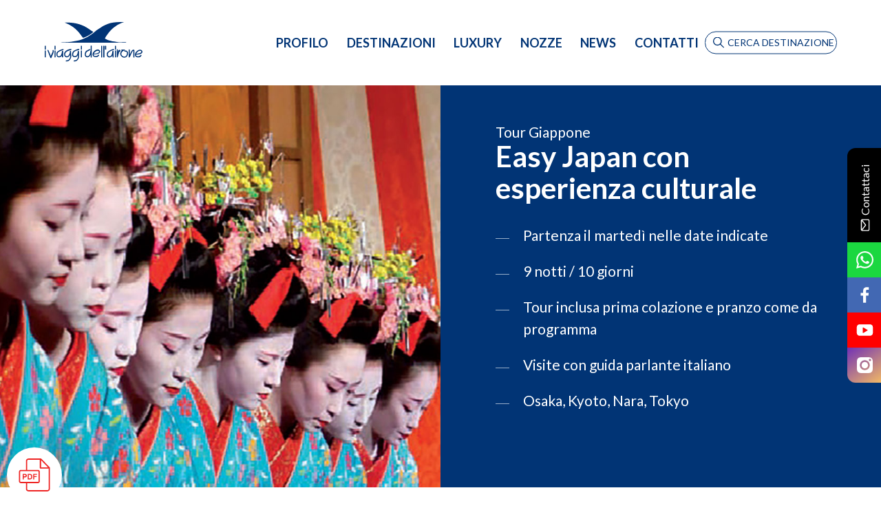

--- FILE ---
content_type: text/html; charset=UTF-8
request_url: https://www.iviaggidellairone.com/tours/easy-japan-con-esperienza-culturale
body_size: 15960
content:
<!doctype html>

<html>

	<head>

		<!-- CHARSET -->
		<meta http-equiv="Content-Type" content="text/html; charset=utf-8" />
		
		<!-- DESCRIPTION -->
		<meta http-equiv="description" content="" />

		<!-- VIEWPORT -->
		<meta name="viewport" content="width=device-width, initial-scale=1.0, maximum-scale=1.0, user-scalable=no" />
		
		<!-- LANGUAGE -->
		<meta http-equiv="content-language" content="it">

		<!-- TITLE -->
		<title>I VIAGGI DELL'AIRONE - tours</title>

		<!-- CSS -->
		<link rel="stylesheet" type="text/css" href="https://www.iviaggidellairone.com/front/assets/css/hamburger.css" />
		<link rel="stylesheet" type="text/css" href="https://www.iviaggidellairone.com/front/assets/css/grid.css" />
		<link rel="stylesheet" type="text/css" href="https://www.iviaggidellairone.com/front/assets/css/main.css" />
		<link rel="stylesheet" type="text/css" href="https://www.iviaggidellairone.com/front/assets/css/responsive.css" />
		<link rel="stylesheet" type="text/css" href="https://www.iviaggidellairone.com/front/assets/css/auto-complete.css" />
		<link rel="stylesheet" type="text/css" href="https://www.iviaggidellairone.com/front/assets/css/basic-lightbox.css" />
		<link rel="stylesheet" type="text/css" href="https://unpkg.com/flickity@2/dist/flickity.min.css">
		
		<!-- FAVICON -->
		<link rel="shortcut icon" href="https://www.iviaggidellairone.com/favicon.ico" />

	</head>

	<body>

		<div id="contactsWidget" class="tours/easy-japan-con-esperienza-culturale">
	
	<div id="widgetButtons" class="is-visible">
		<div class="openForm">
			<span>Contattaci</span>
		</div>
		<div class="icon wa"><a href="https://wa.me/393487681267" target="_blank"><img src="https://www.iviaggidellairone.com/front/assets/svg/icon-whatsapp.svg"></a></div>
		<div class="icon fb"><a href="https://bit.ly/3jfsthW" target="_blank"><img src="https://www.iviaggidellairone.com/front/assets/svg/icon-social-facebook.svg"></a></div>
		<div class="icon yt"><a href="https://bit.ly/3oPyDuD" target="_blank"><img src="https://www.iviaggidellairone.com/front/assets/svg/icon-social-youtube.svg"></a></div>
		<div class="icon ig"><a href="https://bit.ly/3ohdBmY" target="_blank"><img src="https://www.iviaggidellairone.com/front/assets/svg/icon-social-instagram.svg"></a></div>
		
	</div>
		
	<div id="widgetForm">
		
		<form enctype="multipart/form-data" method="post" action="https://www.iviaggidellairone.com/grazie" id="contactsForm">
	
			<h3>Modulo di contatto</h3>

			<div class="field">
				<input type="text" name="fullname" placeholder="inserisci il tuo nome" required>
			</div>

			<div class="field">
				<input type="text" name="email" placeholder="inserisci la tua mail" required>
			</div>

			<div class="field">
				<input type="number" name="phone" placeholder="inserisci il tuo numero di telefono (solo numeri)" required>
			</div>

			<div class="field">
				<textarea name="message" placeholder="lascia un messaggio" required></textarea>
			</div>
			
			<div class="field privacy">
				<input type="checkbox" name="newsletter" checked id="newsletter"> 
				<label for="newsletter">iscrivimi alla newsletter</label>				
			</div>			
			
			<div class="field privacy">
				<input type="checkbox" name="privacy" checked id="privacy" required> 
				<label for="privacy">ho letto <a href="{$defaultParameters['paths']['rootPath']}/regole-condizioni/privacy-policy" class="link">l'informativa sulla privacy</a></label>				
			</div>			
			
			<div class="field">
				<input type="text" style="display: none;" name="antispam" id="antispamInput" value="">
				<input type="submit" name="widgetSubmit">
			</div>
			
		</form>
	
	</div>	
	
</div><header id="header" class="plain is-never-transparent">
	
	<div id="logo">
		<a href="https://www.iviaggidellairone.com">
			<div class="figure"><?xml version="1.0" encoding="utf-8"?>
<!-- Generator: $$$/GeneralStr/196=Adobe Illustrator 27.6.0, SVG Export Plug-In . SVG Version: 6.00 Build 0)  -->
<svg version="1.1" id="Livello_1" xmlns="http://www.w3.org/2000/svg" xmlns:xlink="http://www.w3.org/1999/xlink" x="0px" y="0px"
	 width="721px" height="289px" viewBox="0 0 721 289" style="enable-background:new 0 0 721 289;" xml:space="preserve">
<style type="text/css">
	.st0{fill:#2A274D;}
</style>
<path class="st0" d="M596.7,151.3H123.4c-4.4-2.7,35.6-2.2,58.4-4.8c22.2-2.5,34.7-3.7,56.4-8.6c26.9-6.1,42-10.9,66.6-22.9
	c19.3-9.5,28.9-16.5,46.4-28.7c15.4-10.9,22.2-19.2,38-29.6c64.2-42.6,96.4-59,192.7-54.1c-95.5,25.6-139,118.9-139,118.9
	c23.7,15.9,56.7,20.3,94.9,25.9C560.2,150.8,606,143,596.7,151.3z"/>
<path class="st0" d="M283.4,116.3c17.3-5.3,26.6-9.5,41.7-18.4C339.5,89.6,347,84,359,72.8C329.6,61.7,285.8,0.6,149.8,5.7
	C235.3,39.3,258.9,85.9,283.4,116.3z"/>
<path class="st0" d="M343,172c-2.6,0-2.9,1.1-3.8,2.2v34.9c0,2.2-1.7,1.4-1.7,1.4c-1.4,3.9-2.3,39-22.7,39
	c-9.3,0-10.8-8.9-10.8-15.9c0-21.1,33.3-25.9,33.3-31.7c0-2.2-1.2-2.2-1.2-3.7h-4.1c-2.3-0.3-17.5,8.1-24.8,12.3
	c-6.1,3.4-11.1,16.5-11.1,23.1c0,5.6,1.4,23.4,18.1,23.4c11.4,0,18.4-7,24.8-18.7v18.4c1.2,1.1,1.7,2.2,4.1,2.2
	c2.3,0,2.3-1.1,3.8-1.1v-83.5C346,173.1,345.4,172,343,172z"/>
<path class="st0" d="M9,173.1c-2.3,0-2.6,0.8-3.8,2.2v24.5C6,200.9,6.6,202,9,202s2.3-1.1,3.8-1.1v-25.6
	C12,174.2,11.3,173.1,9,173.1z"/>
<path class="st0" d="M79.7,173.1c-2.6,0-2.9,0.8-3.8,2.2v24.5c0.9,1.1,1.4,2.2,3.8,2.2c2.3,0,2.3-1.1,3.8-1.1v-25.6
	C82.6,174.2,82,173.1,79.7,173.1z"/>
<path class="st0" d="M271.5,173.1c-2.6,0-2.9,0.8-3.8,2.2v24.5c0.9,1.1,1.4,2.2,3.8,2.2c2.4,0,2.3-1.1,3.8-1.1v-25.6
	C274.4,174.2,273.9,173.1,271.5,173.1z"/>
<path class="st0" d="M419.2,173.1c-2.3,0-2.6,0.8-3.8,2.2v80.8c0.9,1.1,1.4,2.2,3.8,2.2c2.3,0,2.3-1.1,3.8-1.1v-81.9
	C422.1,174.2,421.5,173.1,419.2,173.1z"/>
<path class="st0" d="M435,173.1c-2.6,0-2.9,0.8-3.8,2.2v80.8c0.9,1.1,1.4,2.2,3.8,2.2c2.4,0,2.3-1.1,3.8-1.1v-81.9
	C437.9,174.2,437.4,173.1,435,173.1z"/>
<path class="st0" d="M447.5,173.1c-2.3,0-2.6,0.8-3.8,2.2v24.5c0.9,1.1,1.4,2.2,3.8,2.2c2.3,0,2.3-1.1,3.8-1.1v-25.6
	C450.5,174.2,449.9,173.1,447.5,173.1z"/>
<path class="st0" d="M519.1,173.1c-2.3,0-2.6,0.8-3.8,2.2v24.5c0.9,1.1,1.4,2.2,3.8,2.2c2.3,0,2.3-1.1,3.8-1.1v-25.6
	C522,174.2,521.5,173.1,519.1,173.1z"/>
<path class="st0" d="M194.7,196.5c-2.3-0.3-16.7,3-24,6.7c-10.8,5.3-24.8,14.5-24.8,30.1c0,11.4,4.7,24,21,24
	c8.7,0,19.3-9.1,21.6-17.8c0.6,3.4,1.4,7.5,1.4,9.8c0,8.3-4.4,24.2-17.3,29c-0.6,0.3-14.9,0-14.9,5c0,2.2,1.2,2.2,1.2,3.7h7
	c19,0,31.8-23.1,31.8-36.8c0-2.5-0.6-7.5-0.9-25.3c0-2.7,1.7-15.3-5-15.3c-2.3,0-2.3,1.1-3.8,1.1c-0.3,5.9,0.6,10.6-1.4,15
	c-2,5-6.4,24-20.1,24c-10,0-12.8-6.7-12.8-15.3c0-25.3,46.1-27.5,46.1-33.9c0-2.2-1.2-2.2-1.2-3.7h-3.9V196.5z"/>
<path class="st0" d="M251.6,196.5c-7.3-0.3-33,11.7-36.2,14.2c-4.1,3-11.1,15-11.1,19.8v13.4c0,2.5,5.8,8.3,9,10.3
	c2.6,1.6,8.2,2.2,10.5,2.2c9.3,0,14.9-3.7,21.9-13.9c0.9,1.4,1.7,4.8,1.4,10.6c-0.6,7-6.7,22.9-17.3,25.3c-0.9,0-15.2,0-15.2,5
	c0,2.2,1.2,2.2,1.2,3.7h7c19,0,31.8-20.6,31.8-36.8c0-2.5-0.6-7.5-0.9-25.3c0-2.7,1.7-15.3-5-15.3c-2.3,0-2.3,0.8-3.8,1.1
	c1.2,7.2-1.2,38.2-21.6,38.2c-5.8,0-11.7-2.7-11.7-12.3c0-32.6,45-27.8,45-36.5c0-2.2-1.2-2.2-1.2-3.7H251.6z"/>
<path class="st0" d="M136.1,198.2c-9.3,0-42.3,15.3-45,25.3c-1.2,4.5-1.2,11.4-1.2,13.6c0,9.5,5.3,20.6,19,20.6c2.6,0,11.7-3,16-6.1
	c3.5-2.5,5-7.2,5.8-9.8v13.7c1.2,1.1,1.7,2.2,4.1,2.2c2.3,0,2.3-1.1,3.8-1.1v-44.6c-2.3-1.1-5.3-1.1-7.6-1.9
	c-0.9,5-2.6,40.1-21.9,40.1c-2.3,0-4.7-0.3-6.1-1.1c-3.2-1.9-5.6-4.8-5.6-7v-10.9c0-16.2,40.9-25.9,42.7-26.2
	c1.2-0.5,2.3-1.1,2.3-3.4c0-2.2-1.2-2.2-1.2-3.7L136.1,198.2L136.1,198.2z"/>
<path class="st0" d="M503,198.2c-10.3,0-39.4,15.6-44.4,25.6c-1.7,3.4-2.3,8.6-2.3,10.9c0,8.3,2.6,23.4,19.6,23.4
	c2.3,0,11.1-3,15.4-6.1c3.5-2.5,5.8-7.2,6.7-9.8v13.6c1.2,1.1,1.7,2.2,4.1,2.2c2.3,0,2.3-1.1,3.8-1.1v-44.6c-2-1.1-5-1.1-7.3-1.9
	c-3.8,5-1.7,40.1-22.7,40.1c-10.3,0-11.7-9.1-11.7-15.9c0-17.6,32.1-28.7,43-29.6c1.2-0.5,2.3-1.1,2.3-3.4c0-2.2-1.2-2.2-1.2-3.7
	H503V198.2z"/>
<path class="st0" d="M554.2,205.1c-2-2.2-2.9-2.2-5.3-2.2c-10,0-10.5,13.6-12,16.7v-18.4c-1.2-1.1-1.7-2.2-4.1-2.2
	c-2.4,0-2.9,1.1-3.8,2.2v54.6c0.9,1.1,1.4,2.2,3.8,2.2c5,0,6.4-13.9,7-16.2c2.3-8.6,4.7-17.8,7.3-25.9c0.3,0.8,0.9,1.9,3.2,1.9
	s2.3-1.1,3.8-1.1L554.2,205.1L554.2,205.1z"/>
<path class="st0" d="M623.9,236.6v-34.3c-1.2-1.1-1.7-2.2-4.1-2.2c-2.4,0-2.6,1.1-3.8,2.2v54.1c0.9,1.1,1.4,2.2,3.8,2.2
	c6.1,0,20.7-48.5,28.9-48.5c2.3,0,1.4,0.8,1.4,0.8v45.9c0.9,1.1,1.4,2.2,3.8,2.2c2.3,0,2.3-1.1,3.8-1.1v-53c-2-1.9-5.6-3-7.9-3
	C636.1,202,628,231.6,623.9,236.6z"/>
<path class="st0" d="M66,204c-2.3,0-2.3,1.1-3.8,1.1v5c0,2.2,1.2,4.5,0.6,6.1c-4.4,10.3-9.6,21.4-14,31.5
	c-3.8-10.1-16.4-44.8-20.1-44.8c-2.3,0-3.8,1.4-3.8,4.2c0,2.2,12.3,31.5,18.4,47.4c0.6,1.9,1.4,8.6,6.1,8.6c2.6,0,2.6-1.1,3.8-1.1
	c0.6-5.1,17.8-37.4,17.8-48.6C70.9,212.9,70.9,204,66,204z"/>
<path class="st0" d="M9,207.6c-2.3,0-2.6,0.8-3.8,1.9v46.2c0.9,1.1,1.4,2.2,3.8,2.2s2.3-1.1,3.8-1.1v-47.1
	C12,208.7,11.3,207.6,9,207.6z"/>
<path class="st0" d="M79.7,207.6c-2.6,0-2.9,0.8-3.8,1.9v46.2c0.9,1.1,1.4,2.2,3.8,2.2c2.3,0,2.3-1.1,3.8-1.1v-47.1
	C82.6,208.7,82,207.6,79.7,207.6z"/>
<path class="st0" d="M271.5,207.6c-2.6,0-2.9,0.8-3.8,1.9v46.2c0.9,1.1,1.4,2.2,3.8,2.2c2.4,0,2.3-1.1,3.8-1.1v-47.1
	C274.4,208.7,273.9,207.6,271.5,207.6z"/>
<path class="st0" d="M519.1,207.6c-2.3,0-2.6,0.8-3.8,1.9v46.2c0.9,1.1,1.4,2.2,3.8,2.2c2.3,0,2.3-1.1,3.8-1.1v-47.1
	C522,208.7,521.5,207.6,519.1,207.6z"/>
<path class="st0" d="M715.8,216.8c0-7-8.2-15-16-15c-17,0-38.8,18.7-38.5,36.2c0,13.1,8.7,19.5,22.4,19.5c2.3,0,10,0,14.3-2.2
	c4.7-2.2,11.1-9.5,11.1-11.7c0-2.2-1.2-2.5-2.3-3.7h-3.5c-6.7,9.1-14.3,10.3-19.3,10.3c-5.3,0-15.2-0.5-15.2-11.2
	C668.8,235.5,715.8,240.5,715.8,216.8z M698.7,209.3c3.8,0,9.3,3,9.3,7.5c0,9.8-27.1,13.9-30.1,13.9h-7
	C675.6,219.9,688.1,209.3,698.7,209.3z"/>
<path class="st0" d="M597.9,208.4c-9,0-10.5,0-11.4-0.5c0.9-0.5,2-1.1,2-3.4c0-2.2-1.2-2.2-1.2-3.7h-23.1l-2.3,2.2v3
	c0.9,1.1,2.9,1.9,3.8,2.5c-4.4,1.4-11.7,18.1-11.7,22c0,13.1,12.6,29,29.5,29c18.4,0,27.4-17,27.4-32.6
	C611,219,609.6,214.5,597.9,208.4z M584.5,252.5c-12,0-22.4-11.2-22.4-20.6c0.3-9.8,13.1-25.6,24.5-23.1c-1.2,1.4-2,1.1-2,3.4
	c0,10.1,18.7-3.4,18.7,15C603.2,238,597.3,252.5,584.5,252.5z"/>
<path class="st0" d="M408.4,215.2c0-4.5-8.2-15-16.7-15c-17.5,0-39.1,18.7-38.8,36.2c0,12.3,8.7,19.5,22.4,19.5c2.3,0,10,0,14.3-2.2
	c4.7-2.2,11.1-9.5,11.1-11.7c0-2.2-1.2-2.5-2.3-3.7h-3.5c-6.7,9.1-14.3,10.3-19.3,10.3c-5.3,0-15.2-1.4-15.2-11.2
	C360.5,233.9,408.4,238.8,408.4,215.2z M391.5,209.3c3.8,0,9.3,5.6,9.3,7.8c0,8.1-27.1,13.6-30.1,13.4h-8.2
	C366.1,219,381.8,209.3,391.5,209.3z"/>
</svg>
</div>
			<div class="fiftieth"><img src="https://www.iviaggidellairone.com/front/assets/images/template/50th.png"></div>
		</a>
	</div> 
	
	<div id="hamburgerWrapper">	
		<div id="hamburgerButton" class="hamburger hamburger--squeeze" type="button">
			<span class="hamburger-box">
				<span class="hamburger-inner"></span>
			</span>
		</div>		
	</div>
	
	<nav id="nav">
		<ul>		
				
				<li id="openProfileButton" class="active"><a href="https://www.iviaggidellairone.com/profilo">profilo</a></li>
				
				<li id="openSubdestinationsButton" class="active"><a href="javascript:void(0)">destinazioni</a></li>
				
				<li id="openLuxuryButton" class="active"><a href="https://www.iviaggidellairone.com/luxury">luxury</a></li>
				
				<li id="openHoneymoonsButton" class="active"><a href="https://www.iviaggidellairone.com/viaggi-di-nozze">nozze</a></li>
				
				<li id="openNewsButton" class="active"><a href="https://www.iviaggidellairone.com/news-eventi">news</a></li>
				
				<li id="openContactsButton" class="active"><a href="https://www.iviaggidellairone.com/contatti">contatti</a></li>
					</ul>
	</nav>
	
	<div id="openSearch">
		<input id="autoComplete" tabindex="1">
	</div>
	
</header><div id="destinations">

	<div class="close">
		<a href="javascript:void(0);" id="closeSubdestinationsButton"><svg version="1.1" id="Capa_1" xmlns="http://www.w3.org/2000/svg" xmlns:xlink="http://www.w3.org/1999/xlink" x="0px" y="0px"
	 width="90px" height="90px" viewBox="0 0 90 90" enable-background="new 0 0 90 90" xml:space="preserve">
<circle fill="#FFFFFF" cx="45" cy="45" r="43.75"/>
<path fill="#C9232B" d="M45,6.833C23.955,6.833,6.833,23.955,6.833,45S23.955,83.167,45,83.167S83.167,66.046,83.167,45
	S66.045,6.833,45,6.833z M45,76.624c-17.437,0-31.624-14.187-31.624-31.624S27.563,13.376,45,13.376S76.624,27.563,76.624,45
	S62.437,76.624,45,76.624z"/>
<path fill="#C9232B" d="M62.413,27.59c-1.507-1.507-3.95-1.507-5.454,0L45,39.55L33.042,27.59c-1.507-1.507-3.947-1.507-5.454,0
	s-1.507,3.947,0,5.454l11.958,11.959l-11.959,11.96c-1.507,1.507-1.507,3.947,0,5.454c0.753,0.753,1.74,1.13,2.727,1.13
	c0.987,0,1.975-0.377,2.727-1.13L45,50.458l11.958,11.959c0.753,0.753,1.74,1.13,2.727,1.13c0.987,0,1.974-0.377,2.727-1.13
	c1.507-1.507,1.507-3.947,0-5.454L50.454,45.004l11.958-11.959C63.919,31.538,63.919,29.097,62.413,27.59z"/>
</svg></a>
	</div>
	
	<nav class="flexGrid">	
			
			<div class="col xl-6 lg-6 md-6 sm-12 destination">
				<div class="cover">
					<img src="https://www.iviaggidellairone.com/back/files/destinations/436/5f7b39004d70a.1.jpg">
				</div>
				<div class="title">
					<h3>ITALIA</h3>
											<ul class="long subdestinations">
															<li><a href="https://www.iviaggidellairone.com/destinazioni/basilicata">Basilicata</a></li>
															<li><a href="https://www.iviaggidellairone.com/destinazioni/calabria">Calabria</a></li>
															<li><a href="https://www.iviaggidellairone.com/destinazioni/campania">Campania</a></li>
															<li><a href="https://www.iviaggidellairone.com/destinazioni/lazio">Lazio</a></li>
															<li><a href="https://www.iviaggidellairone.com/destinazioni/puglia">Puglia</a></li>
															<li><a href="https://www.iviaggidellairone.com/destinazioni/sardegna">Sardegna</a></li>
															<li><a href="https://www.iviaggidellairone.com/destinazioni/sicilia">Sicilia</a></li>
															<li><a href="https://www.iviaggidellairone.com/destinazioni/umbria">Umbria</a></li>
															<li><a href="https://www.iviaggidellairone.com/destinazioni/nord-italia">Nord Italia</a></li>
															<li><a href="https://www.iviaggidellairone.com/destinazioni/abruzzo">Abruzzo</a></li>
														
						</ul>
									</div>
			</div>				
			
			<div class="col xl-6 lg-6 md-6 sm-12 destination">
				<div class="cover">
					<img src="https://www.iviaggidellairone.com/back/files/destinations/349/5f7b38d672a4d.1.jpg">
				</div>
				<div class="title">
					<h3>EUROPA</h3>
											<ul class="long subdestinations">
															<li><a href="https://www.iviaggidellairone.com/destinazioni/europa-centrale">Europa Centrale</a></li>
															<li><a href="https://www.iviaggidellairone.com/destinazioni/francia">Francia</a></li>
															<li><a href="https://www.iviaggidellairone.com/destinazioni/inghilterra">Inghilterra</a></li>
															<li><a href="https://www.iviaggidellairone.com/destinazioni/irlanda">Irlanda</a></li>
															<li><a href="https://www.iviaggidellairone.com/destinazioni/islanda">Islanda</a></li>
															<li><a href="https://www.iviaggidellairone.com/destinazioni/nord-europa">Nord Europa</a></li>
															<li><a href="https://www.iviaggidellairone.com/destinazioni/polonia">Polonia</a></li>
															<li><a href="https://www.iviaggidellairone.com/destinazioni/portogallo">Portogallo</a></li>
															<li><a href="https://www.iviaggidellairone.com/destinazioni/romania">Romania</a></li>
															<li><a href="https://www.iviaggidellairone.com/destinazioni/scozia">Scozia</a></li>
															<li><a href="https://www.iviaggidellairone.com/destinazioni/spagna">Spagna</a></li>
														
						</ul>
									</div>
			</div>				
			
			<div class="col xl-6 lg-6 md-6 sm-12 destination">
				<div class="cover">
					<img src="https://www.iviaggidellairone.com/back/files/destinations/957/5eff17d5c4a47.1.jpeg">
				</div>
				<div class="title">
					<h3>MEDITERRANEO MARE</h3>
											<ul class="short subdestinations">
															<li><a href="https://www.iviaggidellairone.com/destinazioni/cipro">Cipro</a></li>
															<li><a href="https://www.iviaggidellairone.com/destinazioni/grecia">Grecia</a></li>
															<li><a href="https://www.iviaggidellairone.com/destinazioni/marocco">Marocco</a></li>
															<li><a href="https://www.iviaggidellairone.com/destinazioni/tunisia">Tunisia</a></li>
															<li><a href="https://www.iviaggidellairone.com/destinazioni/turchia">Turchia</a></li>
														
						</ul>
									</div>
			</div>				
			
			<div class="col xl-6 lg-6 md-6 sm-12 destination">
				<div class="cover">
					<img src="https://www.iviaggidellairone.com/back/files/destinations/996/5fa057209ce5c.1.jpg">
				</div>
				<div class="title">
					<h3>MEDIO ORIENTE</h3>
											<ul class="long subdestinations">
															<li><a href="https://www.iviaggidellairone.com/destinazioni/arabia-saudita">Arabia Saudita</a></li>
															<li><a href="https://www.iviaggidellairone.com/destinazioni/emirati-arabi">Emirati Arabi</a></li>
															<li><a href="https://www.iviaggidellairone.com/destinazioni/giordania">Giordania</a></li>
															<li><a href="https://www.iviaggidellairone.com/destinazioni/iran">Iran</a></li>
															<li><a href="https://www.iviaggidellairone.com/destinazioni/israele">Israele</a></li>
															<li><a href="https://www.iviaggidellairone.com/destinazioni/oman">Oman</a></li>
															<li><a href="https://www.iviaggidellairone.com/destinazioni/qatar">Qatar</a></li>
														
						</ul>
									</div>
			</div>				
			
			<div class="col xl-6 lg-6 md-6 sm-12 destination">
				<div class="cover">
					<img src="https://www.iviaggidellairone.com/back/files/destinations/657/5eff17976e18c.1.jpeg">
				</div>
				<div class="title">
					<h3>OCEANO INDIANO</h3>
											<ul class="short subdestinations">
															<li><a href="https://www.iviaggidellairone.com/destinazioni/maldive">Maldive</a></li>
															<li><a href="https://www.iviaggidellairone.com/destinazioni/mauritius">Mauritius</a></li>
															<li><a href="https://www.iviaggidellairone.com/destinazioni/reunion">Réunion</a></li>
															<li><a href="https://www.iviaggidellairone.com/destinazioni/seychelles">Seychelles</a></li>
															<li><a href="https://www.iviaggidellairone.com/destinazioni/sri-lanka">Sri Lanka</a></li>
														
						</ul>
									</div>
			</div>				
			
			<div class="col xl-6 lg-6 md-6 sm-12 destination">
				<div class="cover">
					<img src="https://www.iviaggidellairone.com/back/files/destinations/400/5eff17b839d9f.1.jpeg">
				</div>
				<div class="title">
					<h3>ORIENTE</h3>
											<ul class="long subdestinations">
															<li><a href="https://www.iviaggidellairone.com/destinazioni/cambogia">Cambogia</a></li>
															<li><a href="https://www.iviaggidellairone.com/destinazioni/cina">Cina</a></li>
															<li><a href="https://www.iviaggidellairone.com/destinazioni/india">India</a></li>
															<li><a href="https://www.iviaggidellairone.com/destinazioni/indonesia">Indonesia</a></li>
															<li><a href="https://www.iviaggidellairone.com/destinazioni/laos">Laos</a></li>
															<li><a href="https://www.iviaggidellairone.com/destinazioni/malesia">Malesia</a></li>
															<li><a href="https://www.iviaggidellairone.com/destinazioni/myanmar-birmania">Myanmar (Birmania)</a></li>
															<li><a href="https://www.iviaggidellairone.com/destinazioni/singapore">Singapore</a></li>
															<li><a href="https://www.iviaggidellairone.com/destinazioni/thailandia">Thailandia</a></li>
															<li><a href="https://www.iviaggidellairone.com/destinazioni/vietnam">Vietnam</a></li>
														
						</ul>
									</div>
			</div>				
			
			<div class="col xl-6 lg-6 md-6 sm-12 destination">
				<div class="cover">
					<img src="https://www.iviaggidellairone.com/back/files/destinations/910/5f7b38e39687c.1.jpg">
				</div>
				<div class="title">
					<h3>GIAPPONE</h3>
											<ul class="short subdestinations">
															<li><a href="https://www.iviaggidellairone.com/destinazioni/giappone">Giappone</a></li>
														
						</ul>
									</div>
			</div>				
			
			<div class="col xl-6 lg-6 md-6 sm-12 destination">
				<div class="cover">
					<img src="https://www.iviaggidellairone.com/back/files/destinations/238/5f7b39167e6c8.1.jpg">
				</div>
				<div class="title">
					<h3>NAMIBIA E SUDAFRICA</h3>
											<ul class="short subdestinations">
															<li><a href="https://www.iviaggidellairone.com/destinazioni/namibia">Namibia</a></li>
															<li><a href="https://www.iviaggidellairone.com/destinazioni/sudafrica">Sudafrica</a></li>
														
						</ul>
									</div>
			</div>				
			
			<div class="col xl-6 lg-6 md-6 sm-12 destination">
				<div class="cover">
					<img src="https://www.iviaggidellairone.com/back/files/destinations/763/5eff177640ab1.1.jpeg">
				</div>
				<div class="title">
					<h3>STATI UNITI E CANADA</h3>
											<ul class="long subdestinations">
															<li><a href="https://www.iviaggidellairone.com/destinazioni/arizona">Arizona</a></li>
															<li><a href="https://www.iviaggidellairone.com/destinazioni/california">California</a></li>
															<li><a href="https://www.iviaggidellairone.com/destinazioni/canada">Canada</a></li>
															<li><a href="https://www.iviaggidellairone.com/destinazioni/colorado">Colorado</a></li>
															<li><a href="https://www.iviaggidellairone.com/destinazioni/florida">Florida</a></li>
															<li><a href="https://www.iviaggidellairone.com/destinazioni/hawaii">Hawaii</a></li>
															<li><a href="https://www.iviaggidellairone.com/destinazioni/illinois">Illinois</a></li>
															<li><a href="https://www.iviaggidellairone.com/destinazioni/massachusetts">Massachusetts</a></li>
															<li><a href="https://www.iviaggidellairone.com/destinazioni/nevada">Nevada</a></li>
															<li><a href="https://www.iviaggidellairone.com/destinazioni/new-york">New York</a></li>
															<li><a href="https://www.iviaggidellairone.com/destinazioni/utah">Utah</a></li>
															<li><a href="https://www.iviaggidellairone.com/destinazioni/washington-dc">Washington D.C.</a></li>
														
						</ul>
									</div>
			</div>				
			
			<div class="col xl-6 lg-6 md-6 sm-12 destination">
				<div class="cover">
					<img src="https://www.iviaggidellairone.com/back/files/destinations/686/5f7b38c821648.1.jpg">
				</div>
				<div class="title">
					<h3>CARAIBI</h3>
											<ul class="long subdestinations">
															<li><a href="https://www.iviaggidellairone.com/destinazioni/caraibi">Anguilla</a></li>
															<li><a href="https://www.iviaggidellairone.com/destinazioni/antigua">Antigua</a></li>
															<li><a href="https://www.iviaggidellairone.com/destinazioni/aruba-curacao">Aruba & Curaçao</a></li>
															<li><a href="https://www.iviaggidellairone.com/destinazioni/bahamas">Bahamas</a></li>
															<li><a href="https://www.iviaggidellairone.com/destinazioni/barbados">Barbados</a></li>
															<li><a href="https://www.iviaggidellairone.com/destinazioni/cuba">Cuba</a></li>
															<li><a href="https://www.iviaggidellairone.com/destinazioni/giamaica">Giamaica</a></li>
															<li><a href="https://www.iviaggidellairone.com/destinazioni/grenada">Grenada</a></li>
															<li><a href="https://www.iviaggidellairone.com/destinazioni/guadalupa">Guadalupa</a></li>
															<li><a href="https://www.iviaggidellairone.com/destinazioni/martinica">Martinica</a></li>
															<li><a href="https://www.iviaggidellairone.com/destinazioni/repubblica-dominicana">Repubblica Dominicana</a></li>
															<li><a href="https://www.iviaggidellairone.com/destinazioni/saint-barth">Saint Barth</a></li>
															<li><a href="https://www.iviaggidellairone.com/destinazioni/saint-lucia">Saint Lucia</a></li>
															<li><a href="https://www.iviaggidellairone.com/destinazioni/saint-martin">Saint Martin</a></li>
															<li><a href="https://www.iviaggidellairone.com/destinazioni/turks-caicos">Turks & Caicos</a></li>
														
						</ul>
									</div>
			</div>				
			
			<div class="col xl-6 lg-6 md-6 sm-12 destination">
				<div class="cover">
					<img src="https://www.iviaggidellairone.com/back/files/destinations/487/5eff178cc71db.1.jpeg">
				</div>
				<div class="title">
					<h3>CENTRO AMERICA</h3>
											<ul class="short subdestinations">
															<li><a href="https://www.iviaggidellairone.com/destinazioni/costa-rica">Costa Rica</a></li>
															<li><a href="https://www.iviaggidellairone.com/destinazioni/guatemala">Guatemala</a></li>
															<li><a href="https://www.iviaggidellairone.com/destinazioni/honduras">Honduras</a></li>
															<li><a href="https://www.iviaggidellairone.com/destinazioni/messico">Messico</a></li>
														
						</ul>
									</div>
			</div>				
			
			<div class="col xl-6 lg-6 md-6 sm-12 destination">
				<div class="cover">
					<img src="https://www.iviaggidellairone.com/back/files/destinations/855/5eff17cb95e6e.1.jpeg">
				</div>
				<div class="title">
					<h3>SUD AMERICA</h3>
											<ul class="short subdestinations">
															<li><a href="https://www.iviaggidellairone.com/destinazioni/argentina">Argentina</a></li>
															<li><a href="https://www.iviaggidellairone.com/destinazioni/brasile">Brasile</a></li>
															<li><a href="https://www.iviaggidellairone.com/destinazioni/cile">Cile</a></li>
															<li><a href="https://www.iviaggidellairone.com/destinazioni/colombia">Colombia</a></li>
															<li><a href="https://www.iviaggidellairone.com/destinazioni/peru">Perù</a></li>
														
						</ul>
									</div>
			</div>				
			
			<div class="col xl-6 lg-6 md-6 sm-12 destination">
				<div class="cover">
					<img src="https://www.iviaggidellairone.com/back/files/destinations/670/5f7b390ce0ac6.1.jpg">
				</div>
				<div class="title">
					<h3>POLINESIA</h3>
											<ul class="long subdestinations">
															<li><a href="https://www.iviaggidellairone.com/destinazioni/bora-bora">Bora Bora</a></li>
															<li><a href="https://www.iviaggidellairone.com/destinazioni/huahine">Huahine</a></li>
															<li><a href="https://www.iviaggidellairone.com/destinazioni/moorea">Moorea</a></li>
															<li><a href="https://www.iviaggidellairone.com/destinazioni/rangiroa">Rangiroa</a></li>
															<li><a href="https://www.iviaggidellairone.com/destinazioni/tahaa">Taha'a</a></li>
															<li><a href="https://www.iviaggidellairone.com/destinazioni/tahiti">Tahiti</a></li>
															<li><a href="https://www.iviaggidellairone.com/destinazioni/tetiaroa">Tetiaroa</a></li>
															<li><a href="https://www.iviaggidellairone.com/destinazioni/tikehau">Tikehau</a></li>
														
						</ul>
									</div>
			</div>				
			
			<div class="col xl-6 lg-6 md-6 sm-12 destination">
				<div class="cover">
					<img src="https://www.iviaggidellairone.com/back/files/destinations/622/5f7b38f2af9a2.1.jpg">
				</div>
				<div class="title">
					<h3>ISOLE DEL PACIFICO</h3>
											<ul class="short subdestinations">
															<li><a href="https://www.iviaggidellairone.com/destinazioni/isole-fiji">Isole Fiji</a></li>
															<li><a href="https://www.iviaggidellairone.com/destinazioni/nuova-caledonia">Nuova Caledonia</a></li>
															<li><a href="https://www.iviaggidellairone.com/destinazioni/nuova-zelanda">Nuova Zelanda</a></li>
														
						</ul>
									</div>
			</div>				
			
			<div class="col xl-6 lg-6 md-6 sm-12 destination">
				<div class="cover">
					<img src="https://www.iviaggidellairone.com/back/files/destinations/249/5f7b38aeb7fde.1.jpg">
				</div>
				<div class="title">
					<h3>AUSTRALIA</h3>
											<ul class="short subdestinations">
															<li><a href="https://www.iviaggidellairone.com/destinazioni/australia">Australia</a></li>
														
						</ul>
									</div>
			</div>				
			
			<div class="col xl-6 lg-6 md-6 sm-12 destination">
				<div class="cover">
					<img src="https://www.iviaggidellairone.com/back/files/destinations/460/5fa056a8e4408.1.jpg">
				</div>
				<div class="title">
					<h3>CROCIERE</h3>
											<ul class="long subdestinations">
															<li><a href="https://www.iviaggidellairone.com/destinazioni/crociere-caraibi-antille">Crociere Caraibi & Antille</a></li>
															<li><a href="https://www.iviaggidellairone.com/destinazioni/crociere-mediterraneo">Crociere Mediterraneo</a></li>
															<li><a href="https://www.iviaggidellairone.com/destinazioni/crociere-nord-europa">Crociere Nord Europa</a></li>
															<li><a href="https://www.iviaggidellairone.com/destinazioni/crociere-emirati-arabi-qatar">Crociere Emirati Arabi & Qatar</a></li>
															<li><a href="https://www.iviaggidellairone.com/destinazioni/crociere-oceano-pacifico">Crociere Oceano Pacifico</a></li>
															<li><a href="https://www.iviaggidellairone.com/destinazioni/vacanze-in-catamarano">Vacanze in catamarano</a></li>
														
						</ul>
									</div>
			</div>				
			</nav>
	
</div><!-------------------------------------------
	*** CONTENT ***
-------------------------------------------->

<div id="content" class="clearfix">
	
	<div id="goUp">
		<img src="https://www.iviaggidellairone.com/front/assets/svg/icon-arrow-up.svg">
	</div>
	
	<div id="render">
		<div id="hero" class="splitted">
	
	<div class="flexGrid">
	
		<div class="col xl-6 lg-6 md-6 sm-12">
		
			<img src="https://www.iviaggidellairone.com/back/files/tours/000/5e580101444b4.1.jpg">
			
				<a href="https://www.iviaggidellairone.com/back/files/tours/914/68d2d039c6353.pdf" target="_blank"><div class="sticker attachment"></div></a>
			
		</div>

		<div class="col xl-6 lg-6 md-6 sm-12">
			<div class="headers">	
				<h2 class="little">Tour Giappone</h2>
				<h1 class="big">Easy Japan con esperienza culturale</h1>				
			</div>
				<div class="items">
					<ul>
							<li><span class="title">Partenza il martedì nelle date indicate</span><span class="text"></span></li>
							<li><span class="title">9 notti / 10 giorni</span><span class="text"></span></li>
							<li><span class="title">Tour inclusa prima colazione e pranzo come da programma</span><span class="text"></span></li>
							<li><span class="title">Visite con guida parlante italiano</span><span class="text"></span></li>
							<li><span class="title">Osaka, Kyoto, Nara, Tokyo</span><span class="text"></span></li>
					</ul>
				</div>
		</div>
	
	</div>
	
</div>

<!------------------------------------------------------------------------
------------------------------------------------------------------------->

<div>
	

	<!---------------------------------------------------------------------
	---------------------------------------------------------------------->
	

	<!---------------------------------------------------------------------
	---------------------------------------------------------------------->


		<section>

			<div class="sectionSubtitle">
				<h3>Galleria</h3>
				<p>scopri i luoghi più affascinanti di questo tour</p>
			</div>

			<div class="flexGrid galleryGrid galleryGridFullWidth">


					<div class="col is-visible">
						<a data-fslightbox="gallery" data-type="image" href="https://www.iviaggidellairone.com/back/repository/tour/Tour Giappone/Tour Easy japan/large/1.jpg"><img src="https://www.iviaggidellairone.com/back/repository/tour/Tour Giappone/Tour Easy japan/small/1.jpg"></a>
					</div>


					<div class="col is-visible">
						<a data-fslightbox="gallery" data-type="image" href="https://www.iviaggidellairone.com/back/repository/tour/Tour Giappone/Tour Easy japan/large/2.jpg"><img src="https://www.iviaggidellairone.com/back/repository/tour/Tour Giappone/Tour Easy japan/small/2.jpg"></a>
					</div>


					<div class="col is-visible">
						<a data-fslightbox="gallery" data-type="image" href="https://www.iviaggidellairone.com/back/repository/tour/Tour Giappone/Tour Easy japan/large/3.jpg"><img src="https://www.iviaggidellairone.com/back/repository/tour/Tour Giappone/Tour Easy japan/small/3.jpg"></a>
					</div>


					<div class="col is-visible">
						<a data-fslightbox="gallery" data-type="image" href="https://www.iviaggidellairone.com/back/repository/tour/Tour Giappone/Tour Easy japan/large/4.jpg"><img src="https://www.iviaggidellairone.com/back/repository/tour/Tour Giappone/Tour Easy japan/small/4.jpg"></a>
					</div>


					<div class="col is-visible">
						<a data-fslightbox="gallery" data-type="image" href="https://www.iviaggidellairone.com/back/repository/tour/Tour Giappone/Tour Easy japan/large/6.jpg"><img src="https://www.iviaggidellairone.com/back/repository/tour/Tour Giappone/Tour Easy japan/small/6.jpg"></a>
					</div>


					<div class="col is-visible">
						<a data-fslightbox="gallery" data-type="image" href="https://www.iviaggidellairone.com/back/repository/tour/Tour Giappone/Tour Easy japan/large/5.jpeg"><img src="https://www.iviaggidellairone.com/back/repository/tour/Tour Giappone/Tour Easy japan/small/5.jpeg"></a>
					</div>


			</div>

			<div class="buttons">
				<a href="javascript:void(0);" onClick="fsLightboxInstances['gallery'].open(0);">sfoglia la galleria</a>	
			</div>

		</section>


	<!---------------------------------------------------------------------
	---------------------------------------------------------------------->


		<section>

			<div class="sectionSubtitle">
				<h3>Itinerario di viaggio</h3>
				<p>scopri il tour giorno per giorno</p>
			</div>

			<div class="wrapper">

				<div class="days">


						<div class="daysRow is-visible">

							<div class="flexGrid daysGrid">

								<div class="col xl-6 lg-6 md-6 sm-12">
									<img src="https://www.iviaggidellairone.com/front/assets/svg/figure-day.svg" alt="">
									<span>1</span>
								</div>

								<div class="col xl-6 lg-6 md-6 sm-12">
									<div class="description">
										<h3>
											1° Giorno: 
												Osaka Kansai,
												Kyoto
										</h3>
										<p style="text-align: justify;">Arrivo all&rsquo;aeroporto Internazionale <strong>Kansai</strong> di Osaka, disbrigo delle formalit&agrave; di sbarco e ritiro del proprio bagaglio. Incontro con autista e trasferimento in hotel effettuato con shuttle van (servizio condiviso) e resto della giornata libera. Check-in individuale. Camere disponibili come da check in regolare (ore 14:00). In hotel vi verr&agrave; consegnata la lettera di benvenuto da parte della guida con la riconferma degli appuntamenti.&nbsp;Pernottamento.</p>
									</div>
								</div>

							</div>

						</div>


						<div class="daysRow is-visible">

							<div class="flexGrid daysGrid">

								<div class="col xl-6 lg-6 md-6 sm-12">
									<img src="https://www.iviaggidellairone.com/front/assets/svg/figure-day.svg" alt="">
									<span>2</span>
								</div>

								<div class="col xl-6 lg-6 md-6 sm-12">
									<div class="description">
										<h3>
											2° Giorno: 
												Kyoto
										</h3>
										<p>Colazione in hotel. Ore 8:30 partenza con la guida parlante italiano per l&rsquo;escursione dell&rsquo;intera giornata a Kyoto effettuata con mezzi pubblici o bus privato. Visiterete: Arashiyama, Tempio Tenryuji e foresta di bamb&ugrave; di Sagano (a piedi); Castello di Nijojo; Nishiki Ichiba market; Gion. Pranzo in un ristorante locale. Rientro in hotel alle ore 18:00. Pernottamento.</p>
									</div>
								</div>

							</div>

						</div>


						<div class="daysRow is-visible">

							<div class="flexGrid daysGrid">

								<div class="col xl-6 lg-6 md-6 sm-12">
									<img src="https://www.iviaggidellairone.com/front/assets/svg/figure-day.svg" alt="">
									<span>3</span>
								</div>

								<div class="col xl-6 lg-6 md-6 sm-12">
									<div class="description">
										<h3>
											3° Giorno: 
												Kyoto
										</h3>
										<p>Prima colazione in hotel. Giornata a disposizione per escursioni individuali. Se disponibile, possibilit&agrave; di inserire l'escursione a Nara. Pernottamento.</p>
									</div>
								</div>

							</div>

						</div>


						<div class="daysRow more is-hidden">

							<div class="flexGrid daysGrid">

								<div class="col xl-6 lg-6 md-6 sm-12">
									<img src="https://www.iviaggidellairone.com/front/assets/svg/figure-day.svg" alt="">
									<span>4</span>
								</div>

								<div class="col xl-6 lg-6 md-6 sm-12">
									<div class="description">
										<h3>
											4° Giorno: 
												Kyoto,
												Nagoya
										</h3>
										<p>Nota: I bagagli verranno spediti con apposito automezzo da Kyoto a Tokyo, saltando le 2 notti a Nagoya e Matsumoto; pertanto &egrave; necessario preparare una borsa con l'occorrente per 2 pernottamenti.</p>
<p>Prima colazione in hotel. Ore 8:30 trasferimento a piedi con guida parlante italiano per la stazione ferroviaria di Kyoto. Partenza ore 9:10 con treno Namkai per la stazione di Uji-Yamada. Ore 12:01: arrivo al Santuario di Ise con mezzi pubblici e visita di: Naigu del Santuario di Ise; Okage Yokocho;&nbsp;Esperienza di pittura del Maneki Neko ("gatto della fortuna").<br>Ore 15:48 partenza per la stazione di Uji-Yamada. Ore 17:37 arrivo alla stazione di Nagoya, trasferimento in hotel, check-in e pernottamento.</p>
									</div>
								</div>

							</div>

						</div>


						<div class="daysRow more is-hidden">

							<div class="flexGrid daysGrid">

								<div class="col xl-6 lg-6 md-6 sm-12">
									<img src="https://www.iviaggidellairone.com/front/assets/svg/figure-day.svg" alt="">
									<span>5</span>
								</div>

								<div class="col xl-6 lg-6 md-6 sm-12">
									<div class="description">
										<h3>
											5° Giorno: 
												Nagoya,
												Magome,
												Tsumago,
												Matsumoto
										</h3>
										<p>Prima colazione in hotel. Ore 9:30 trasferimento a piedi con guida parlante italiano per la stazione ferroviaria di Nagoya. Partenza ore 10:00 per Magome con treno e bus e visite con guida parlante italiano:&nbsp;Stazione di posta Magome-juku e museo storico di Waki Honjin; Magome Jinba Kami Observatory; Esperienza di preparazione dei Gohei-Mochi. Pranzo in un ristorante locale. A seguire, trasferimento a Tsumago Juku con taxi locale e tempo a disposizione per passeggiare. Ore 15:26 partenza per Nagiso con bus locale, arrivo ore 15:35. Ore 16:00 partenza per Matsumoto con treno JR. Arrivo ore 17:05, trasferimento in hotel con taxi locale e check-in. Pernottamento in ryokan con cena inclusa.</p>
									</div>
								</div>

							</div>

						</div>


						<div class="daysRow more is-hidden">

							<div class="flexGrid daysGrid">

								<div class="col xl-6 lg-6 md-6 sm-12">
									<img src="https://www.iviaggidellairone.com/front/assets/svg/figure-day.svg" alt="">
									<span>6</span>
								</div>

								<div class="col xl-6 lg-6 md-6 sm-12">
									<div class="description">
										<h3>
											6° Giorno: 
												Matsumoto,
												Tokyo
										</h3>
										<p>Prima colazione in hotel. Ore 09:00 incontro con la guida parlante italiano per il tour di mezza giornata di Matsumoto effettuato con mezzi pubblici: Castello di Matsumoto; Museo Cittadino di Matsumoto (Yayoi Kusama e altri artisti); Visita di una azienda produttrice di miso con degustazine. Pranzo in un ristorante locale. Alle ore 15:10 partenza da Matsumoto per la stazione di Shinjuku con treno JR. Arrivo ore 18:07 e trasferimento in hotel a Tokyo con mezzi pubblici, check-in e pernottamento.</p>
									</div>
								</div>

							</div>

						</div>


						<div class="daysRow more is-hidden">

							<div class="flexGrid daysGrid">

								<div class="col xl-6 lg-6 md-6 sm-12">
									<img src="https://www.iviaggidellairone.com/front/assets/svg/figure-day.svg" alt="">
									<span>7</span>
								</div>

								<div class="col xl-6 lg-6 md-6 sm-12">
									<div class="description">
										<h3>
											7° Giorno: 
												Tokyo
										</h3>
										<p>Prima colazione in hotel. Intera giornata di visita di Tokyo con mezzi pubblici o bus con guida parlante italiano. Visiterete: Santuario Meiji; Quartieri Harajuku e Shibuya; Esperienza di preparazione del sushi con pranzo; Tempio Asakusa Kannon e mercatino Nakamise; Akihabara. Pranzo in un ristorante locale. Ore 18:00 ritorno in hotel e pernottamento.</p>
									</div>
								</div>

							</div>

						</div>


						<div class="daysRow more is-hidden">

							<div class="flexGrid daysGrid">

								<div class="col xl-6 lg-6 md-6 sm-12">
									<img src="https://www.iviaggidellairone.com/front/assets/svg/figure-day.svg" alt="">
									<span>8</span>
								</div>

								<div class="col xl-6 lg-6 md-6 sm-12">
									<div class="description">
										<h3>
											8° Giorno: 
												Tokyo
										</h3>
										<p>Prima colazione in hotel. Ore 8:30 partenza per l'escursione intera giornata ad Hakone con mezzi pubblici o bus con guida parlante italiano. Visiterete: Funivia di Hakone (o del monte Komagatake); Valle di Owakudani; Lago Ashi con crociera. Pranzo in un ristorante locale. Ore 17:00-18:00 trasferimento in hotel a Tokyo e pernottamento.</p>
									</div>
								</div>

							</div>

						</div>


						<div class="daysRow more is-hidden">

							<div class="flexGrid daysGrid">

								<div class="col xl-6 lg-6 md-6 sm-12">
									<img src="https://www.iviaggidellairone.com/front/assets/svg/figure-day.svg" alt="">
									<span>9</span>
								</div>

								<div class="col xl-6 lg-6 md-6 sm-12">
									<div class="description">
										<h3>
											9° Giorno: 
												Tokyo
										</h3>
										<p>Prima colazione in hotel. Giornata a disposizione per escursioni individuali. Se disponibile, possibilit&agrave; di inserire l'escursione di mezza giornata "Tokyo Morning Tour" e la Izakaya Dinner Experience. Pernottamento.</p>
									</div>
								</div>

							</div>

						</div>


						<div class="daysRow more is-hidden">

							<div class="flexGrid daysGrid">

								<div class="col xl-6 lg-6 md-6 sm-12">
									<img src="https://www.iviaggidellairone.com/front/assets/svg/figure-day.svg" alt="">
									<span>10</span>
								</div>

								<div class="col xl-6 lg-6 md-6 sm-12">
									<div class="description">
										<h3>
											10° Giorno: 
												Tokyo
										</h3>
										<p>Prima colazione in hotel e trasferimento all'aeroporto di Narita o Haneda con Airport Limousine Bus (senza assistenza, i biglietti e le informazioni sul bus vi verranno forniti il giorno 8 dalla guida).</p>
									</div>
								</div>

							</div>

						</div>


				</div>

					<div class="buttons">
						<a href="javascript:void(0);" class="more-button">mostra di più</a>
						<a href="javascript:void(0);" class="less-button is-hidden">mostra di meno</a>
					</div>


			</div>


		</section>


	<!---------------------------------------------------------------------
	---------------------------------------------------------------------->	


		<section>

			<div class="sectionSubtitle">
				<h3>Tappe</h3>
				<p>scopri tutte le tappe del tour</p>
			</div>	

			<div id="map">			
			</div>


		</section>

		<script src="https://maps.googleapis.com/maps/api/js?key=AIzaSyD-l_lLsiLGeipgfdQvNbKrNwoEmPGed0M"></script>	
		<script type="text/javascript" src="https://www.iviaggidellairone.com/front/assets/javascript/map-style.js"></script>
		<script type="text/javascript">
			
			var markers = [{"title":"Osaka Kansai","gps":{"lat":34.4320024000000017849743016995489597320556640625,"lng":135.230393899999995710459188558161258697509765625}},{"title":"Kyoto","gps":{"lat":35.01156399999999990768628777004778385162353515625,"lng":135.768148899999999912324710749089717864990234375}},{"title":"Nagoya","gps":{"lat":35.18145059999999801902959006838500499725341796875,"lng":136.9065570999999863488483242690563201904296875}},{"title":"Magome","gps":{"lat":35.5315173999999984744135872460901737213134765625,"lng":137.571751599999998916246113367378711700439453125}},{"title":"Tsumago","gps":{"lat":35.57721099999999836427377886138856410980224609375,"lng":137.59479210000000648506102152168750762939453125}},{"title":"Matsumoto","gps":{"lat":36.23804340000000223653842112980782985687255859375,"lng":137.97198969999999462743289768695831298828125}},{"title":"Tokyo","gps":{"lat":35.681211759999996502301655709743499755859375,"lng":139.767040339999994102981872856616973876953125}}];
			var bounds = new google.maps.LatLngBounds();
			var mapWrapper = document.getElementById("map");
			var firstMarker = {"title":"Osaka Kansai","gps":{"lat":34.4320024000000017849743016995489597320556640625,"lng":135.230393899999995710459188558161258697509765625}};
			var flightPlanCoordinates = []
			var icon = {
				url: "https:\/\/www.iviaggidellairone.com\/front\/assets" + '/images/template/map-marker.png', // url
				scaledSize: new google.maps.Size(40, 40), // size
				};			

			if(typeof(mapWrapper) != 'undefined' && mapWrapper != null) {

				// Styles a map in night mode.
				var map = new google.maps.Map(mapWrapper, {
					styles: style
				});
				
				
					flightPlanCoordinates.push(new google.maps.LatLng(34.4320024000000017849743016995489597320556640625, 135.230393899999995710459188558161258697509765625));
				
					var marker = new google.maps.Marker({
						position: { lat: 34.4320024000000017849743016995489597320556640625, lng: 135.230393899999995710459188558161258697509765625 },
						map: map,
						icon: icon,
							label: 
							{
								text: String(1),
								color: '#FFF',
								fontSize: '16px'
						   	}
					});

					//extend the bounds to include each marker's position
					bounds.extend(marker.position);

					var infowindow = new google.maps.InfoWindow();

					// marker click
					google.maps.event.addListener(marker, 'click', (function(marker) {  
						return function() {  
						infowindow.setContent("Osaka Kansai");  
						infowindow.open(map, marker);  
						}  
					})(marker));  	

				
					flightPlanCoordinates.push(new google.maps.LatLng(35.01156399999999990768628777004778385162353515625, 135.768148899999999912324710749089717864990234375));
				
					var marker = new google.maps.Marker({
						position: { lat: 35.01156399999999990768628777004778385162353515625, lng: 135.768148899999999912324710749089717864990234375 },
						map: map,
						icon: icon,
							label: 
							{
								text: String(2),
								color: '#FFF',
								fontSize: '16px'
						   	}
					});

					//extend the bounds to include each marker's position
					bounds.extend(marker.position);

					var infowindow = new google.maps.InfoWindow();

					// marker click
					google.maps.event.addListener(marker, 'click', (function(marker) {  
						return function() {  
						infowindow.setContent("Kyoto");  
						infowindow.open(map, marker);  
						}  
					})(marker));  	

				
					flightPlanCoordinates.push(new google.maps.LatLng(35.18145059999999801902959006838500499725341796875, 136.9065570999999863488483242690563201904296875));
				
					var marker = new google.maps.Marker({
						position: { lat: 35.18145059999999801902959006838500499725341796875, lng: 136.9065570999999863488483242690563201904296875 },
						map: map,
						icon: icon,
							label: 
							{
								text: String(3),
								color: '#FFF',
								fontSize: '16px'
						   	}
					});

					//extend the bounds to include each marker's position
					bounds.extend(marker.position);

					var infowindow = new google.maps.InfoWindow();

					// marker click
					google.maps.event.addListener(marker, 'click', (function(marker) {  
						return function() {  
						infowindow.setContent("Nagoya");  
						infowindow.open(map, marker);  
						}  
					})(marker));  	

				
					flightPlanCoordinates.push(new google.maps.LatLng(35.5315173999999984744135872460901737213134765625, 137.571751599999998916246113367378711700439453125));
				
					var marker = new google.maps.Marker({
						position: { lat: 35.5315173999999984744135872460901737213134765625, lng: 137.571751599999998916246113367378711700439453125 },
						map: map,
						icon: icon,
							label: 
							{
								text: String(4),
								color: '#FFF',
								fontSize: '16px'
						   	}
					});

					//extend the bounds to include each marker's position
					bounds.extend(marker.position);

					var infowindow = new google.maps.InfoWindow();

					// marker click
					google.maps.event.addListener(marker, 'click', (function(marker) {  
						return function() {  
						infowindow.setContent("Magome");  
						infowindow.open(map, marker);  
						}  
					})(marker));  	

				
					flightPlanCoordinates.push(new google.maps.LatLng(35.57721099999999836427377886138856410980224609375, 137.59479210000000648506102152168750762939453125));
				
					var marker = new google.maps.Marker({
						position: { lat: 35.57721099999999836427377886138856410980224609375, lng: 137.59479210000000648506102152168750762939453125 },
						map: map,
						icon: icon,
							label: 
							{
								text: String(5),
								color: '#FFF',
								fontSize: '16px'
						   	}
					});

					//extend the bounds to include each marker's position
					bounds.extend(marker.position);

					var infowindow = new google.maps.InfoWindow();

					// marker click
					google.maps.event.addListener(marker, 'click', (function(marker) {  
						return function() {  
						infowindow.setContent("Tsumago");  
						infowindow.open(map, marker);  
						}  
					})(marker));  	

				
					flightPlanCoordinates.push(new google.maps.LatLng(36.23804340000000223653842112980782985687255859375, 137.97198969999999462743289768695831298828125));
				
					var marker = new google.maps.Marker({
						position: { lat: 36.23804340000000223653842112980782985687255859375, lng: 137.97198969999999462743289768695831298828125 },
						map: map,
						icon: icon,
							label: 
							{
								text: String(6),
								color: '#FFF',
								fontSize: '16px'
						   	}
					});

					//extend the bounds to include each marker's position
					bounds.extend(marker.position);

					var infowindow = new google.maps.InfoWindow();

					// marker click
					google.maps.event.addListener(marker, 'click', (function(marker) {  
						return function() {  
						infowindow.setContent("Matsumoto");  
						infowindow.open(map, marker);  
						}  
					})(marker));  	

				
					flightPlanCoordinates.push(new google.maps.LatLng(35.681211759999996502301655709743499755859375, 139.767040339999994102981872856616973876953125));
				
					var marker = new google.maps.Marker({
						position: { lat: 35.681211759999996502301655709743499755859375, lng: 139.767040339999994102981872856616973876953125 },
						map: map,
						icon: icon,
							label: 
							{
								text: String(7),
								color: '#FFF',
								fontSize: '16px'
						   	}
					});

					//extend the bounds to include each marker's position
					bounds.extend(marker.position);

					var infowindow = new google.maps.InfoWindow();

					// marker click
					google.maps.event.addListener(marker, 'click', (function(marker) {  
						return function() {  
						infowindow.setContent("Tokyo");  
						infowindow.open(map, marker);  
						}  
					})(marker));  	


				//now fit the map to the newly inclusive bounds
				map.fitBounds(bounds);			 
				 
				 
				// add first marker position to close path	
				if(0 == 1) {
					flightPlanCoordinates.push(new google.maps.LatLng(firstMarker['gps']['lat'], firstMarker['gps']['lng']));
				}
				 
				// path
				const flightPath = new google.maps.Polyline({
					path: flightPlanCoordinates,
					geodesic: true,
					strokeColor: "#c9232b",
					strokeOpacity: 0.5,
					strokeWeight: 2,
				  });
				 
				 flightPath.setMap(map);
			 
				 

			}
				
			

		</script>	

	
	
	<!---------------------------------------------------------------------
	---------------------------------------------------------------------->


		<section>

			<div class="sectionSubtitle">
				<h3>Calendario</h3>
				<p>seleziona la data di partenza</p>
			</div>

			<div class="wrapper">

				<div class="flexGrid monthsGrid">


						<div class="col xl-4 lg-4 md-4 sm-12 is-visible default">

							<div class="month">
								<div class="subtitle">aprile</div>
								<div class="title">2026</div>							
								<div class="sep"></div>
								<div class="days">
										<span class="singleDay dateRow" data-date="2026-04-07" onClick="storeSelected(this, 'date')">07</span>
										<span class="singleDay dateRow" data-date="2026-04-14" onClick="storeSelected(this, 'date')">14</span>
								</div>
							</div>

						</div>


						<div class="col xl-4 lg-4 md-4 sm-12 is-visible default">

							<div class="month">
								<div class="subtitle">maggio</div>
								<div class="title">2026</div>							
								<div class="sep"></div>
								<div class="days">
										<span class="singleDay dateRow" data-date="2026-05-12" onClick="storeSelected(this, 'date')">12</span>
								</div>
							</div>

						</div>


						<div class="col xl-4 lg-4 md-4 sm-12 is-visible default">

							<div class="month">
								<div class="subtitle">giugno</div>
								<div class="title">2026</div>							
								<div class="sep"></div>
								<div class="days">
										<span class="singleDay dateRow" data-date="2026-06-16" onClick="storeSelected(this, 'date')">16</span>
								</div>
							</div>

						</div>


						<div class="col xl-4 lg-4 md-4 sm-12 is-hidden more">

							<div class="month">
								<div class="subtitle">luglio</div>
								<div class="title">2026</div>							
								<div class="sep"></div>
								<div class="days">
										<span class="singleDay dateRow" data-date="2026-07-28" onClick="storeSelected(this, 'date')">28</span>
								</div>
							</div>

						</div>


						<div class="col xl-4 lg-4 md-4 sm-12 is-hidden more">

							<div class="month">
								<div class="subtitle">agosto</div>
								<div class="title">2026</div>							
								<div class="sep"></div>
								<div class="days">
										<span class="singleDay dateRow" data-date="2026-08-18" onClick="storeSelected(this, 'date')">18</span>
										<span class="singleDay dateRow" data-date="2026-08-25" onClick="storeSelected(this, 'date')">25</span>
								</div>
							</div>

						</div>


						<div class="col xl-4 lg-4 md-4 sm-12 is-hidden more">

							<div class="month">
								<div class="subtitle">settembre</div>
								<div class="title">2026</div>							
								<div class="sep"></div>
								<div class="days">
										<span class="singleDay dateRow" data-date="2026-09-08" onClick="storeSelected(this, 'date')">08</span>
								</div>
							</div>

						</div>


						<div class="col xl-4 lg-4 md-4 sm-12 is-hidden more">

							<div class="month">
								<div class="subtitle">ottobre</div>
								<div class="title">2026</div>							
								<div class="sep"></div>
								<div class="days">
										<span class="singleDay dateRow" data-date="2026-10-13" onClick="storeSelected(this, 'date')">13</span>
								</div>
							</div>

						</div>


						<div class="col xl-4 lg-4 md-4 sm-12 is-hidden more">

							<div class="month">
								<div class="subtitle">marzo</div>
								<div class="title">2027</div>							
								<div class="sep"></div>
								<div class="days">
										<span class="singleDay dateRow" data-date="2027-03-09" onClick="storeSelected(this, 'date')">09</span>
										<span class="singleDay dateRow" data-date="2027-03-23" onClick="storeSelected(this, 'date')">23</span>
								</div>
							</div>

						</div>

					
					<!--- store day selected -->
					<input type="hidden" id="dateSelected" value="">

				</div>
				
					<div class="buttons">				
						<a href="javascript:void(0);" class="more-button">mostra di più</a>
						<a href="javascript:void(0);" class="less-button is-hidden">mostra meno</a>				
					</div>

			</div>

		</section>
	
		<!-- vanilla js -->

		<script type="text/javascript">

			var firstDateSelected = document.querySelectorAll('.dateRow')[0];
			firstDateSelected.classList.add('current');			
			document.querySelector("#dateSelected").value = firstDateSelected.getAttribute('data-date');

		</script>	
	
	
	<!---------------------------------------------------------------------
	---------------------------------------------------------------------->
	

		<section>

			<div class="sectionSubtitle">
				<h3>Quota individuale*</h3>
				<p>seleziona la sistemazione prescelta</p>
			</div>

			<div class="wrapper">

				<table class="selectable fee" width="100%" border="0" cellspacing="5" cellpadding="5">
					<tbody>
							<tr class="feeRow" data-fee="In camera doppia - per persona" onClick="storeSelected(this, 'fee')">
							  <td>In camera doppia - per persona</td>
							  <td>€ 2.650</td>
							</tr>
					</tbody>
				</table>
				<p><strong>* prezzi per persona a partire da</strong></p>

			</div>
			
			<!--- fee selected -->
				
			<input type="hidden" id="feeSelected" value="">

		</section>
	
		<!-- vanilla js -->

		<script type="text/javascript">

			var firstFeeSelected = document.querySelectorAll('.feeRow')[0];
			firstFeeSelected.classList.add('current');			
			document.querySelector("#feeSelected").value = firstFeeSelected.getAttribute('data-fee');

		</script>	


	<!---------------------------------------------------------------------
	---------------------------------------------------------------------->
	
	
	<!---------------------------------------------------------------------
	---------------------------------------------------------------------->


		<section>

			<div class="sectionSubtitle">
				<h3>Dettagli tour</h3>
				<p>consulta la tabella riassuntiva</p>
			</div>
			
<div class="wrapper">

	<div class="flexGrid summaryNav">	
		
				<div class="col xl-4 lg-4 md-4 sm-4">
					<div class="button is-active">
						<a class="summaryButton" href="javascript:void(0);" data-content-id="notes">
							<span class="title">note</span>
							<span class="subtitle">informazioni utili</span>
						</a>
					</div>
				</div>
				<div class="col xl-4 lg-4 md-4 sm-4">
					<div class="button not-active">
						<a class="summaryButton" href="javascript:void(0);" data-content-id="included">
							<span class="title">incluso</span>
							<span class="subtitle">compreso nel prezzo</span>
						</a>
					</div>
				</div>
				<div class="col xl-4 lg-4 md-4 sm-4">
					<div class="button not-active">
						<a class="summaryButton" href="javascript:void(0);" data-content-id="excluded">
							<span class="title">escluso</span>
							<span class="subtitle">non compreso nel prezzo</span>
						</a>
					</div>
				</div>

	</div>

	<div class="summaryContents">		

		<div class="summaryContent" data-id="notes">
				<p>- L'itinerario e/o l'ordine delle visite potrebbe subire variazioni<br>- In caso di festivit&agrave; o eventi che rendano impossibile la visita il tour operator non &egrave; ritenuto responsabile e non &egrave; previsto alcun rimborso</p>
		</div>

		<div class="summaryContent is-hidden" data-id="included">
				<ul><li>7 notti in alberghi di categoria standard ** Si precisa che &egrave; impossibile garantire la sistemazione in camere smoking/non smoking, matrimoniali, l&rsquo;eventuale richiesta delle suddette tipologie rappresenta esclusivamente una segnalazione, pur trattandosi di viaggi di nozze **</li>
<li><strong>7 prime colazioni</strong></li>
<li><strong>3 pranzi come da programma</strong></li>
<li>Trasferimenti con mezzi pubblici (metropolitana, treni locali, bus locali) o con pullman a seconda del numero di partecipanti (si consigliano scarpe comode vista la presenza di numerosi tratti a piedi)</li>
<li><strong>Biglietti per treni JR in classe turistica (tratte come da programma)</strong></li>
<li><strong>Guida parlante italiano durante le visite (giorni 2, 3, 5, 6)</strong></li>
<li>Ingressi come da programma</li>
<li>Gestione bagagli all'arrivo per l'MK Skygate Shuttle (un bagaglio a testa, JPY 1000 da pagare in loco per bagaglio extra)</li>
<li>Spedizione bagagli da Kyoto a Tokyo (un bagaglio a testa)</li>
<li><strong>Assicurazione sanitaria medico-bagaglio con massimale fino a &euro; 30.000 per persona</strong></li>
<li><strong>Polizza estensione pandemie all'assicurazione medica base</strong></li>
</ul>
		</div>

		<div class="summaryContent is-hidden" data-id="excluded">
				<ul><li>Voli intercontinentali a/r (possibile quotarlo)</li>
<li>Tour pomeridiano a Tokyo (giorno 6) con trasferimento dopo pranzo dalla zona di Akihabara ad Asakuka in metropoliana con guida parlante italiano, crociera sul fiume Sumidagawa, visita del giardino Hamarikyu con sosta per gustare un t&egrave;, ritorno in hotel verso le 17:30: &euro; 70 a persona</li>
<li>I pasti non indicati nel programma</li>
<li>Bevande ed extras personali negli&nbsp;hotels e nei ristoranti</li>
<li>Assicurazioni integrative</li>
<li>Mance ad autisti e guide</li>
</ul>
		</div>																																			

	</div>

</div>

<script type="text/javascript">

	/* SUMMARY BUTTONS */

	var summaryButtons = document.querySelectorAll('.summaryButton');		
	var summaryContents = document.querySelectorAll('.summaryContent');
	
	summaryContents[0].classList.remove('is-hidden');

	summaryButtons.forEach(function(button) {

		button.addEventListener("click", function(event) {

			summaryButtons.forEach(element => element.parentElement.classList.remove('is-active'));
				event.target.parentElement.parentElement.classList.add('is-active');
				var id = event.target.parentElement.getAttribute('data-content-id');
				summaryContents.forEach(element => element.classList.add('is-hidden'));
				var currentContent = document.querySelector('[data-id="' + id + '"]');
				currentContent.classList.remove('is-hidden');
				});
	});		

</script>
		</section>
	
	
	<!---------------------------------------------------------------------
	---------------------------------------------------------------------->	
	
	
		<!-- booking button -->
	
		<div class="buttons">
			<a href="javascript:void(0);" onClick="showTour(&quot;https:\/\/www.iviaggidellairone.com&quot;, 64)">prenota ora</a>		
		</div>
	
		<!-- modal box -->
	
	<div id="modal-tour" class="modalBox is-hidden">

		<div class="close closeModal" class="is-hidden">
			<img src="https://www.iviaggidellairone.com/front/assets/svg/icon-close.svg">
		</div>

		<div id="modal-wrapper-tour" class="modalBoxWrapper">
<header>

	<div class="flexGrid">

		<div class="col xl-12 lg-12 md-6 sm-12">
			<div class="modalHeaders centered">
				<div>
					<div class="title"></div>
					<div class="subtitle"></div>
				</div>
			</div>

		</div>

	</div>

</header>

<main>

  <!-- form -->

	<div id="bookingForm" class="tabContent">
<div class="wrapper">
	
	<form enctype="multipart/form-data" method="post" action="https://www.iviaggidellairone.com/grazie" id="bookingForm">
		<div class="flexGrid">
			<div class="col xl-6 lg-6 md-6 sm-12">
				<div class="is-hidden">
					<input type="hidden" name="title" id="titleInput" value="">
					<input type="hidden" name="subtitle" id="subtitleInput" value="">
					<input type="text" style="display: none;" name="antispam" id="antispamInput" value="">
				</div>
				<div class="field">
					<div class="flexGrid">
						<div class="col xl-4 lg-4 md-4 sm-12">
							<input name="type" type="radio" value="agenzia" checked="checked"><span class="checkmark"></span><label for="type">agenzia di viaggio</label>
						</div>
						<div class="col xl-4 lg-4 md-4 sm-12">
							<input name="type" type="radio" value="privato"><span class="checkmark"></span>
							<label for="type">cliente privato</label>
						</div>					
					</div>
				</div>			
				<div class="field" data-field="name">
					<label for="name"><span class="radioRelated" data-rel="agenzia">ragione sociale *</span><span class="radioRelated" data-rel="privato">nome e cognome *</span></label>
					<input name="name" type="text" required>
				</div>

				<div class="field" data-field="city">
					<label for="city">città di partenza *</label>
					<input name="city" type="text" required>
				</div>

				<div class="field ranges is-hidden">				
					<div class="rangesWrapper">
					</div>				
					<input type="hidden" id="rangeSelected" value="">
				</div>			

				<div class="flexGrid no-padding">

					<div class="col xl-6 lg-6 md-6 sm-12">
						<div class="field">
							<label for="day">data di partenza *</label>
							<input name="day" type="date" required>
							<p class="season is-hidden"></p>
						</div>
					</div>

					<div class="col xl-6 lg-6 md-6 sm-12">
						<div class="field">
							<label for="nights">numero di notti *</label>
							<input name="nights" type="number" required>
						</div>
					</div>

				</div>

				
					<!-- flight choice disabled

					<div class="flexGrid no-padding">

						<div class="col xl-12 lg-12 md-12 sm-12">
							<div class="field">
								<label for="fee">quota</label>
								<input name="fee" type="text" readonly>
							</div>
						</div>

						<div class="col xl-6 lg-6 md-6 sm-12">
							<div class="field">
								<label for="flight">volo</label>
								<input name="flight" type="text" value="si" readonly>
							</div>
						</div>

					</div>

					-->

					<div class="field" data-field="city">
						<label for="fee">quota</label>
						<input name="fee" type="text" readonly>
					</div>					



				<div class="flexGrid no-padding">

					<div class="col xl-6 lg-6 md-6 sm-12">
						<div class="field">
							<label for="email">email *</label>
							<input name="email" type="email" required>
						</div>
					</div>

					<div class="col xl-6 lg-6 md-6 sm-12">
						<div class="field">
							<label for="phone">telefono (solo numeri) *</label>
							<input name="phone" type="number" required>
						</div>
					</div>

				</div>

				<div class="field">
					<label for="message">informazioni aggiuntive</label>
					<textarea name="message" rows="3"></textarea>
					<p><strong>NOTA BENE:</strong> Specificare l'età dei bambini se presenti</p>
				</div>

				<div class="field">
					<input type="checkbox" name="privacy" checked id="privacy" required> 
					<label for="privacy">ho letto <a href="https://www.iviaggidellairone.com/regole-condizioni/privacy-policy" class="link">l'informativa sulla privacy</a></label>				
				</div>			

				<div class="submit">
					<input type="submit" name="bookingSubmit" value="INVIA DATI">
				</div>			

			</div>

			<div class="col xl-6 lg-6 md-6 sm-12">

			  <div class="description sticky">

					<p><strong>Gentile cliente,</strong></p>
					<p>La proposta dovrà essere riconfermata dal nostro ufficio operativo tramite email:  la conferma sarà effettiva unicamente alla ricezione dell estratto conto e/o di una email di riconferma dal reparto booking </p>
					<p>Il prezzo indicato è orientativo e sarà riconfermato sulla base della stagionalità richiesta e fino ad esaurimento disponibilità.</p>
					<p>Si ricorda di verificare sempre eventuali supplementi di stagionalità indicati nella casella &quot;<em>escluso</em>&quot;.</p>
					<p>Per eventuali richieste in periodi diversi sarà necessario richiedere un preventivo.</p>
					<p class="logo"><img src="https://www.iviaggidellairone.com/front/assets/svg/figure-logo.svg" alt="logo"></p>

			  </div>


			</div>

		</div>
	</form>
	
</div>

<script type="text/javascript">

	var radio = document.querySelectorAll("input[type = radio]");
	var labels = document.querySelectorAll(".radioRelated");
	var days = document.querySelectorAll("input[type = date]");
	var today = new Date();
    var tommorrow = new Date(today.setDate(today.getDate() + 1)).toISOString().split('T')[0];
	
	radio.forEach(function(i){
    	i.addEventListener('click', function(el){
		var value = el.target.value;
		labels.forEach(element => {
  			element.style.display = 'none';
			document.querySelector("[data-rel=" + value + "]").style.display = 'block';
			});
			
		});
		
	})
	
	days[0].setAttribute('min', tommorrow);
	

</script>	</div>

</main>		</div>

	</div>	


</div>	</div>
	
	<!-- astoi -->
	
	<div id="astoi">
	
		<div class="row">

				<div class="flexGridRow">

					<div class="flexGrid halfGrid blue">

							<div class="col xl-6 lg-6 md-6 sm-12">
								<img src="https://www.iviaggidellairone.com/front/assets/images/template/home-box-astoi.jpg" id="astoiFrame">
							</div>

							<div class="col xl-6 lg-6 md-6 sm-12">
								<div class="sectionSubtitle">
									<img src="https://www.iviaggidellairone.com/front/assets/svg/icon-star-outline.svg">
									<h3>ASTOI</h3>
									<p>tour operator selezionato,<br>la tua vacanza è garantita</p>
								</div>
							</div>

					</div>

				</div>	

		</div>
	
	</div>
	
	<script>
	
		document.querySelector('#astoiFrame').onclick = () => {

		basicLightbox.create(`
							<video controls autoplay>
								<source src="https://www.iviaggidellairone.com/front/assets/mp4/astoi-hd.mp4" type="video/mp4">
							</video>
							`).show()
		}	
	
	</script>
	
	
	<!--- safe -->
	
	<div id="safe">
	
		<img src="https://www.iviaggidellairone.com/front/assets/images/template/safe-travel-logo.png">

		<div class="description">
			<p>Viaggiare sicuri è una priorità, per evitate situazioni di disagio, qualunque esse siano: dalla presenza di malattie  a sommosse dovute alla situazione politica, vi invitiamo ad utilizzare il servizio della Farnesina prima di mettervi in viaggio.</p>
		</div>
		<div class="buttons">
			<a href="http://www.viaggiaresicuri.it/" target="_blank">consulta il portale</a>
		</div>	
	
	</div>
	
	<div id="restricted">	
		<div class="buttons">		
			<a href="https://www.iviaggidellairone.com/area-agenzie">AGENZIE DI VIAGGIO</a><a href="https://www.iviaggidellairone.com/area-aziende">AZIENDE ED EVENTI</a>
		</div>	
	</div>
	
</div><footer>
	
	<div class="row main">

		<div class="wrapper">
						
			<div class="flexGrid">
					
				<div class="col xl-6 lg-6 md-6 sm-12">
					
					<div class="title">Contatti</div>						
					<p>I nostri esperti sono a tua disposizione<br><span class="icon phone"><a href="tel:+39081412020">081.41.20.20</a></span><br><span class="icon mail"><a href="mailto:preventivi@iviaggidellairone.com">preventivi@iviaggidellairone.com</a></span></p>
					
				</div>
					
				<div class="col xl-6 lg-6 md-6 sm-12">					
					<div class="title">Orari</div>
					<p>I nostri uffici sono aperti<br>dal Lunedi al Venerdi<br>09h30-13h00 / 15h00-19h00<br>Sabato<br>09h30-13h00</p>				
				</div>				
				
			</div>


			<div class="flexGrid">
					
				<div class="col xl-6 lg-6 md-6 sm-12">
					
					<div class="title">
						Regole e condizioni
					</div>
					<nav>
						<ul>
															<li><a href="https://www.iviaggidellairone.com/front/assets/pdf/assicurazione-medica.pdf" target="_blank">Assicurazione Medico/Bagaglio</a></li>
															<li><a href="https://www.iviaggidellairone.com/front/assets/pdf/assicurazione-annullamento.pdf" target="_blank">Assicurazione contro Annullamento</a></li>
															<li><a href="https://www.iviaggidellairone.com/front/assets/pdf/condizioni-contratto.pdf" target="_blank">Condizioni di Contratto</a></li>
															<li><a href="https://www.iviaggidellairone.com/front/assets/pdf/condizioni-contratto-addendum.pdf" target="_blank">Condizioni di Contratto Addendum</a></li>
															<li><a href="https://www.iviaggidellairone.com/privacy-policy" target="_self">Privacy Policy</a></li>
													</ul>					
					</nav>					
					
				</div>
					
				<div class="col xl-6 lg-6 md-6 sm-12">
					<div class="title">Newsletter</div>
					<div class="newsletter">
						<form id="newsletterForm" target="_blank" action="https://17627.emailsp.com/frontend/subscribe.aspx">
							<p>Ricevi tutte le <b>offerte speciali e le novità</b></p>
								<div class="flexGrid">
									<div class="col xl-8 lg-8 md-8 sm-12"><input type="email" name="email" required placeholder="Inserisci la tua casella email"></div>
									<div class="col xl-4 lg-4 md-4 sm-12"><input type="submit" name="submit" value="Iscriviti"></div>
								</div>
							<p class="little">
								<input type="checkbox" name="privacy" id="privacy-newsletter" required checked>
								<label for="privacy-newsletter">Acconsento al trattamento dei dati</label>
							</p>
							<input type="hidden" id="apgroup" name="apgroup" value="23448">
							<input type="hidden" name="list" value="1348">
						</form>
					</div>					
				</div>				
				
			</div>

		
			
		
			<div class="socials">
				<!--
				<a href="tel:+39081412020" target="_blank"><img src="/svg/icon-support.svg"></a>		
				<a href="mailto:operativo@iviaggidellairone.com"><img src="/svg/icon-mail.svg"></a>
				-->
				<a href="https://bit.ly/3jfsthW" target="_blank"><img src="https://www.iviaggidellairone.com/front/assets/svg/icon-social-facebook.svg"></a>
				<a href="https://bit.ly/3ohdBmY" target="_blank"><img src="https://www.iviaggidellairone.com/front/assets/svg/icon-social-instagram.svg"></a>
				<a href="https://bit.ly/2IVueEB" target="_blank"><img src="https://www.iviaggidellairone.com/front/assets/svg/icon-social-linkedin.svg"></a>
				<a href="https://goo.gl/maps/ChpWTeAKndG7u6k28" target="_blank"><img src="https://www.iviaggidellairone.com/front/assets/svg/icon-marker.svg"></a>				
			</div>
				
		<div class="credits">		
			<p class="little">Airontour srl - PIVA 080934912 | <a href="https://hmd.it" target="_blank">hmd</a>		
		</div>

		</div>	
	
	</div>
	
</footer>		
		<!-- JS -->

		<script type="text/javascript" src="https://www.iviaggidellairone.com/front/assets/javascript/fs-lightbox.js"></script>
		<script type="text/javascript" src="https://www.iviaggidellairone.com/front/assets/javascript/basic-lightbox.js"></script>
		
		<script type="text/javascript" src="https://www.iviaggidellairone.com/front/assets/javascript/auto-complete-main.js"></script>
		<script type="text/javascript" src="https://www.iviaggidellairone.com/front/assets/javascript/auto-complete-index.js"></script>
		
		<script type="text/javascript" src="https://www.iviaggidellairone.com/front/assets/javascript/general-functions.js"></script>
		<script type="text/javascript" src="https://www.iviaggidellairone.com/front/assets/javascript/general-dom.js"></script>


		<script src="https://unpkg.com/flickity@2/dist/flickity.pkgd.min.js"></script>
		<script type="text/javascript">initAutoComplete('https://www.iviaggidellairone.com');</script>
		<script type="text/javascript">document.documentElement.style.setProperty('--vh', `${window.innerHeight * 0.01}px`);</script>
		
		<!-- EASYMAIL -->
		<script language="javascript">document.write(atob("[base64]"))</script>
		
	</body>
	
</html>

--- FILE ---
content_type: text/css
request_url: https://www.iviaggidellairone.com/front/assets/css/grid.css
body_size: 346
content:
/*---------------------------------------------------------------------- */
/*---------------------------------------------* MEDIA QUERY [ XLARGE ]  */
/*---------------------------------------------------------------------- */

@media screen and (min-width:1600px) {
	
	.flexGrid .col.xl-12 {
		width: 100%;
	}
	
	.flexGrid .col.xl-10 {
		width: 83.33%;
	}	
	
	.flexGrid .col.xl-8 {
		width: 66.33%;
	}	
	
	.flexGrid .col.xl-6 {
		width: 50%;
	}
	
	.flexGrid .col.xl-4 {
		width: 33.33%;
	}
	
	.flexGrid .col.xl-3 {
		width: 25%;
	}	
	
	.flexGrid .col.xl-2 {
		width: 16.66%;
	}
	
}

/*---------------------------------------------------------------------- */
/*---------------------------------------------* MEDIA QUERY [ LARGE ]   */
/*---------------------------------------------------------------------- */

@media screen and (min-width:1360px) and (max-width:1599px) {
	
	.flexGrid .col.lg-12 {
		width: 100%;
	}
	
	.flexGrid .col.lg-10 {
		width: 83.33%;
	}	
	
	.flexGrid .col.lg-8 {
		width: 66.33%;
	}	
	
	.flexGrid .col.lg-6 {
		width: 50%;
	}
	
	.flexGrid .col.lg-4 {
		width: 33.33%;
	}
	
	.flexGrid .col.lg-3 {
		width: 25%;
	}	
	
	.flexGrid .col.lg-2 {
		width: 16.66%;
	}
	
}
	
/*---------------------------------------------------------------------- */
/*---------------------------------------------* MEDIA QUERY [ MEDIUM ]  */
/*---------------------------------------------------------------------- */

@media screen and (min-width:1024px) and (max-width:1359px) {
	
	.flexGrid .col.md-12 {
		width: 100%;
	}
	
	.flexGrid .col.md-10 {
		width: 83.33%;
	}	
	
	.flexGrid .col.md-8 {
		width: 66.33%;
	}	
	
	.flexGrid .col.md-6 {
		width: 50%;
	}
	
	.flexGrid .col.md-4 {
		width: 33.33%;
	}
	
	.flexGrid .col.md-3 {
		width: 25%;
	}	
	
	.flexGrid .col.md-2 {
		width: 16.66%;
	}	

}
	
/*---------------------------------------------------------------------- */
/*---------------------------------------------* MEDIA QUERY [ SMALL ]   */
/*---------------------------------------------------------------------- */

@media screen and (min-width:320px) and (max-width:1023px) {	
	
	.flexGrid .col.sm-12 {
		width: 100%;
	}
	
	.flexGrid .col.md-10 {
		width: 83.33%;
	}	
	
	.flexGrid .col.sm-8 {
		width: 66.33%;
	}	
	
	.flexGrid .col.sm-6 {
		width: 50%;
	}
	
	.flexGrid .col.sm-4 {
		width: 33.33%;
	}
	
	.flexGrid .col.sm-3 {
		width: 25%;
	}	
	
	.flexGrid .col.sm-2 {
		width: 16.66%;
	}
	
}

--- FILE ---
content_type: text/css
request_url: https://www.iviaggidellairone.com/front/assets/css/main.css
body_size: 6820
content:
@charset "utf-8";
@import url('https://fonts.googleapis.com/css2?family=Lato:wght@300;400;700;900&display=swap');
@import url('https://fonts.googleapis.com/css2?family=Arapey:ital@0;1&display=swap');

/* CSS Document */
/*------------------------------------------------------
CSS Created:	17/06/2020
CSS Author:		Alessandro Avallone
---------------------------------------------* GENERAL */

:root {
	--color-blue: #013475;
	--color-red: #c9232b;
	--color-gray: #c5c5c5;
	--color-light: #efefef;
}

html, body {
	padding:0;
	margin:0;
	font-family: 'Lato', sans-serif;
	font-style: normal;
}

html {
  /*scroll-behavior: smooth;*/
}

body.no-scroll {
	overflow: hidden;
}

a {
	text-decoration:none;
}

button:focus {
	outline:0;
}

div {
	box-sizing: border-box;
}

img {
	display: block;
	box-sizing: border-box;
}

input, textarea, select {
	-webkit-appearance: none;
	appearance: none;
}

img {
	display: block;
}

p.little {
	font-size: 12px;
}

.clearfix::before,
.clearfix::after {
	content:"";
	display:table;
	clear:both;
}

.desktop {
	display: block;
}

.mobile {
	display: none;
}

.wrapper {
	margin: 0 auto;
	position: relative;
}

.flexGrid {
	display: flex;
	flex-flow: row wrap;
}

.flexGrid.taggedGrid {
	min-height: 600px;
}

.flexGrid.no-wrap {
	display: flex;
	flex-flow: row nowrap;
}

.flexGrid .col {
	transition: all 0.2s ease-out;
}

.flexGrid.no-padding .col {
	 padding: 0;
}

.is-hidden {
	display: none !important;
}

.is-removed {
	opacity: 0;
	visibility: hidden;
}

/*---------------------------------------------------------------------- */
/*---------------------------------------------* FORM                    */
/*---------------------------------------------------------------------- */

form input[type="text"],
form input[type="email"],
form input[type="password"],
form input[type="number"],
form input[type="date"],
form textarea,
form select {
	width: 100%;
	padding: 16px;
	display: block;
	box-sizing: border-box;
	border: 1px solid var(--color-blue);
	border-radius: 20px;
	background-color: transparent;
	font-family: 'Lato', sans-serif;
	font-size: 14px;
	margin-top: 10px;
}

form select:disabled,
form input[type="text"]:read-only,
form input[type="date"]:read-only {
	color: var(--color-blue);
	font-weight: 700;
	border: 2px solid var(--color-blue);
	cursor: default;	
}

form .field {
	position: relative;
}

form input[type="checkbox"] {
	position: absolute;
	left: 0px;
	overflow: hidden;
	height: 20px;
	width: 20px;
	padding: 0;
	border: 0;
	cursor: pointer;
	visibility: hidden;	
}

form input[type="checkbox"]+label {
	font-size: 16px;
	padding-left: 30px;
	height: 25px;
	display: inline-block;
	line-height: 25px;
	background-repeat: no-repeat;
	background-position: 0 0;
	vertical-align: middle;
	background-image: url("../images/template/checkbox-sprite.png");
	cursor: pointer;
}

form input[type="checkbox"]:checked+label {
	background-position: 0 -25px;
}

form input:focus,
form textarea {
	outline: none;
}

form .col {
	position: relative;
	user-select: none;
}

/* Hide the browser's default radio button */
form input[type="radio"] {
	opacity: 0;
	cursor: pointer;
	z-index: 10;
}

/* Create a custom radio button */
form input[type="radio"],
form .checkmark {
	position: absolute;
	top: 0;
	left: 0;
	height: 25px;
	width: 25px;
	background-color: #eee;
	border-radius: 50%;
}

/* When the radio button is checked, add a blue background */
form input[type="radio"]:checked ~ .checkmark {
	background-color: var(--color-blue);
}

/* Create the indicator (the dot/circle - hidden when not checked) */
form .checkmark:after {
	content: "";
	position: absolute;
	display: none;
}

/* Show the indicator (dot/circle) when checked */
form input[type="radio"]:checked ~ .checkmark:after {
	display: block;
}

/* Style the indicator (dot/circle) */
form checkmark:after {
	top: 9px;
	left: 9px;
	width: 8px;
	height: 8px;
	border-radius: 50%;
	background: white;
}

form input[type="submit"] {
	min-width: 120px;
	display: block;
	border: 1px solid var(--color-blue);
	border-radius: 80px;
	text-align: center;
	text-transform: uppercase;
	font-weight: 700;
	color: white;
	background-color: var(--color-blue);
	transition: all 0.2s linear;
	margin: 20px auto;
	padding: 20px;
	font-size: 16px;
	cursor: pointer;	
}

form input[type="submit"]:hover {
	color: var(--color-blue);
	background-color: transparent;
}



/*---------------------------------------------------------------------- */
/*---------------------------------------------* WIDGET                  */
/*---------------------------------------------------------------------- */

#contactsWidget {
	position: fixed;
	top: 0;
	right: 0;
	z-index: 100;
	width: 50px;
	height: calc(var(--vh, 1vh) * 100);
}

#contactsWidget.luxury {
	display: none;
}

#contactsWidget #widgetButtons {
    position: absolute;
    right: -55px;
	top: calc((100vh - 224px)/2);
    padding: 10px;
	transform: translateX(51px);
	transition: all 0.4s cubic-bezier(.28,.91,.28,.91);

}

#contactsWidget #widgetButtons.is-visible {
	transform: translateX(0);
}


#contactsWidget #widgetButtons .openForm {
    background-color: black;
    transform: rotate(-90deg);
    padding: 16px 24px 16px 39px;
    color: white;
    border-radius: 0 12px 0 0;
	background-image: url("../svg/icon-mail.svg");
	background-repeat: no-repeat;
	background-size: 18px;
	background-position: bottom 16px left 16px;
	cursor: pointer;
}

#contactsWidget #widgetButtons .openForm span {

}

#contactsWidget #widgetButtons .icon {
	width: 51px;
    padding: 13px;
	transform: translate(43px, 43px);
}

#contactsWidget #widgetButtons .icon.wa {
	background-color: #1bd740; 
}

#contactsWidget #widgetButtons .icon.fb {
	background-color: #4268b3; 
}

#contactsWidget #widgetButtons .icon.yt {
	background-color: #ff0000; 
}

#contactsWidget #widgetButtons .icon.ig {
	border-radius: 0 0 0 12px;
	background: linear-gradient(325deg, rgba(244,187,100,1) 0%, rgba(112,49,182,1) 100%);
}

#contactsWidget #widgetButtons .icon img {
	width: 100%;
}

#contactsWidget #widgetForm {
	width: 420px;
    position: absolute;
    right: 55px;
    top: calc((100vh - 490px)/2);
    padding: 0 24px;
    border-radius: 20px;
    background-color: white;
	transform: translateX(482px);
	transition: all 0.2s cubic-bezier(.28,.91,.28,.91);
}

#contactsWidget #widgetForm.is-visible {
	transform: translateX(0);
}

#contactsWidget #widgetForm .field.privacy {
	margin-top: 12px;
}

/*---------------------------------------------------------------------- */
/*---------------------------------------------* HEADER                  */
/*---------------------------------------------------------------------- */

#header {
	width: 100%;
	background-color: transparent;

	position: fixed;
	left: 0;
	top: 0;
	z-index: 100;
	box-sizing: border-box;
	transition: all 0.2s ease-out;
}

#header.plain {
	background-color: white;
}

#header > div, #header > nav, #header > #hamburgerWrapper {
	position: absolute;
	top: 50%;
	transform: translateY(-50%);
	z-index: 10;
	right: 5%;
}

#header #logo {
	left: 5%;
}

#header .figure,
#header .fiftieth {
	width: 248px;
}

#header .figure,
#header .figure svg path {
	transition: all 0.4s linear;
}

#header .figure svg,
#header .fiftieth img {
	width: 100%;
	height: auto;
}

#header svg path {
	fill: white;
}

#header.plain .figure {
	width: 144px;
}

#header.plain .figure svg path {
	fill: var(--color-blue);
}

#header.plain .fiftieth img {
	display: none;
}

#header #user {
	top: 10px;
	right: 5%;
}

#header #nav {
	right: calc(5% + 188px);
	display: flex;
	align-items: center;
	justify-content: space-between;
}

#header #nav .wrapper {
	width: 100%;
}

#header #nav ul {
	list-style: none;
	margin: 0;
	padding: 0;
	display: flex;
	flex-flow: row nowrap;
	align-items: center;
	justify-content:space-around;
	width: 100%;
	height: 100%;
}

#header #nav ul li {
	display: block;
	font-weight: 700;
	box-sizing: border-box;
	text-transform: uppercase;
}

#header #nav ul li a {
	color: black;
}

#header #nav ul li a {
	color: white;
}

#header #nav ul li svg  {
	display: none;
}

#header.plain #nav ul li a {
	color: var(--color-blue);
}

#header #hamburgerWrapper {
	display: none;
}

/*---------------------------------------------------------------------- */
/*---------------------------------------------* DESTINATIONS            */
/*---------------------------------------------------------------------- */

#destinations {
	width: 100%;
	height: 100%;
	position: fixed;
	overflow:hidden;
	left: 0;
	z-index: 1000;
	box-sizing: border-box;
	opacity: 0;
	visibility: hidden;
	transform: translateY(20px);
	transition: all 0.4s ease-out;
}

#destinations.visible {
	opacity: 1;
	visibility: visible;
	transform: translateY(0);
}

#destinations .close {
	position: fixed;
	z-index: 1000;
	cursor: pointer;
    left: 50%;
    transform: translateX(-50%);	
}

#destinations .close svg {
	width: 100%;
	transition: all 0.2s linear;
}

#destinations .flexGrid {
	height: 100%;
    overflow-y: auto;
    overflow-x: hidden;
	background-color: var(--color-blue);
    width: calc(100% + 20px);
}

#destinations .flexGrid .col {
	position: relative;
	box-sizing: border-box;
	border-bottom: 1px solid rgba(255,255,255,0.40);
	cursor: pointer;
}

#destinations .flexGrid .col .title {
	color: white;
}

#destinations .flexGrid .col.active .title,
#destinations .flexGrid .col:hover .title {
	color: white;
	opacity: 1;
}

#destinations .flexGrid .col:nth-of-type(odd) {
	border-right: 1px solid rgba(255,255,255,0.40);
}

#destinations .flexGrid .col .cover {
	position: relative;
}

#destinations .flexGrid .col .cover::after {
	position: absolute;
	content: "";
	left: 0;
	top: 0;
	width: 100%;
	height: 100%;
	z-index: 90;
	opacity: 1;
	background-color: var(--color-blue);
	transition: all 0.2s ease-out;
}

#destinations .flexGrid .col:hover .cover::after {
	background-color: black;
	opacity: 0.4;
}

#destinations .flexGrid .col .cover img {
	width: 100%;
}

#destinations .flexGrid .col .title {
	position: absolute;
	top: 50%;
	transform: translateY(-50%);
	z-index: 100;
	text-align: center;
	width: 100%;
}

#destinations .flexGrid .col .title h3 {
	display: block;
	position: relative;
	/*font-family: 'Arapey', serif;*/
	font-weight: normal;
	margin: 0;
	padding-bottom: 40px;
}

#destinations .flexGrid .col .title h3::after {
    content: "";
    width: 1px;
    height: 40px;
    background-color: white;
    position: absolute;
    top: 60px;
    left: 50%;
    transform: translateX(-50%);
}

#destinations .flexGrid .col.active .title h3::after,
#destinations .flexGrid .col:hover .title h3::after {
	background-color: white;
}

#destinations .flexGrid .col .title ul {
	margin: 0;
	padding: 30px 0;
	list-style: none;
	display: none;
}

#destinations .flexGrid .col.active .title h3,
#destinations .flexGrid .col:hover .title h3 {
	display: none;
}

#destinations .flexGrid .col.active .title ul,
#destinations .flexGrid .col:hover .title ul {
	display: flex;
	flex-flow: row wrap;
}

#destinations .flexGrid .col .title ul li {
    display: block;
    padding: 5px;
    box-sizing: border-box;
	font-weight: 700;
}

#destinations .flexGrid .col .title ul.short li {
    width: 100%;
}

#destinations .flexGrid .col .title ul.long li {
    width: 50%;
}

#destinations .flexGrid .col.active .title ul li a,
#destinations .flexGrid .col:hover .title ul li a {
	color: white;
}

/*---------------------------------------------------------------------- */
/*---------------------------------------------* CONTENT > HERO          */
/*---------------------------------------------------------------------- */

#content #hero .cta {
	position: absolute;
	z-index: 100;
	left: 50%;
	bottom: 25%;
	transform: translateX(-50%);
    display: block;
    border: 1px solid white;
    border-radius: 20px;
    text-align: center;
    text-transform: uppercase;
    font-weight: 700;
    color: white;
	padding: 16px 24px;
	font-size: 21px;
}

#content #hero .cta a {
	color: white;
}

#content #hero {
	width: 100%;
	height: 82vh;
	position: relative;
}

#content #hero.short,
#content #hero.splitted {
	min-height: 66.66vh;
}

#content #hero.overlay::after {
	content: "";
	position: absolute;
	z-index: 9;
	left: 0;
	top: 0;
	width: 100%;
	height: 100%;
	background-color: rgba(0,0,0,0.32);	
}

#content #hero img, #content #hero video {
	width: 100%;
	height: 100%;
	object-fit: cover;
	object-position: center;
}

#content #hero img.logo {
	width: 160px;
    height: auto;
    position: absolute;
	z-index: 10;
    bottom: 40px;
    right: 40px;
}

#content #hero .carousel {
    height: 100%;
}

#content #hero .carousel-cell {
  width: 100%;
  height: 100%;
}

#content #hero .carousel-cell::after {
	content: "";
	position: absolute;
	z-index: 9;
	left: 0;
	top: 0;
	width: 100%;
	height: 100%;
	background-color: rgba(0,0,0,0.32);	
}

#content #hero .carousel .flickity-button {
    z-index: 100;
}

#content #hero .headers {
    position: absolute;
    text-align: center;
	z-index: 10;
    top: 50%;
	transform: translateY(-50%);
	color: white;
}

#content #hero .headers h1,
#content #hero .headers h2 {
	margin: 0;
}
#content #hero .headers h1 {
	font-weight: 600;
}

#content #hero .headers h2 {
	font-weight: 400;
}

#content #hero.home .headers .big {
	opacity: 1;
}

#content #hero.home .headers img {
	padding: 24px 0;
	width: 33.33vw;
	display: block;
	margin: 0 auto;
}

#content #hero.splitted .flexGrid {
	height: 100%;
}

#content #hero .attachment {
    content: "";
    position: absolute;
    left: 50px;
    transform: translateX(-50%);
    bottom: -40px;
    z-index: 20;
    width: 80px;
    height: 80px;
}

#content #hero.splitted .col:nth-of-type(2) {
    background-color: var(--color-blue);
	color: white;
}

#content #hero.splitted .headers {
	width: 100%;
    height: auto;
	position: relative;
	left: 0;
	top: 0;
	transform: none;
	text-align: left;
}

#content #hero.splitted ul {
	margin: 20px 0;
	padding: 0;
	list-style: none;
}

#content #hero.splitted ul li::before {
    content: "";
    position: absolute;
    left: 0;
    top: 30px;
    width: 20px;
    height: 1px;
    background-color:rgba(255,255,255,0.60);
    z-index: 10;
}

#content #hero.splitted ul li span {
	display: block;
}

#content #hero .heartIcon {
	position: absolute;
	z-index: 10;
}

#content #hero .heartIcon svg {
	width: 100%;
	height: auto;
}

	
#content #hero .heartIcon svg #main {		
	fill: currentColor;
}

/*---------------------------------------------------------------------- */
/*---------------------------------------------* CONTENT                 */
/*---------------------------------------------------------------------- */

#content #goUp {
	position: fixed;
	z-index: 100;
	bottom: 36px;
	right: 36px;
	width: 42px;
	height: 42px;
	transform: scale(0);
	visibility: hidden;
	opacity: 0;
	transition: all 0.2s ease-out;
	cursor: pointer;
}

#content #goUp.is-visible {
	transform: scale(1);
	visibility: visible;
	opacity: 1;
}

#content #goUp img {
	width: 100%;
}

#content section.no-margin {
	margin: 0;
}

#content table {
	border: none;
}

#content table td {
	border-bottom: 1px solid rgba(0,0,0,0.2);
}

#content .buttons {
	text-align: center;
}

#content .buttons a {
	min-width: 124px;
	display: inline-block;
	border: 1px solid var(--color-blue);
	border-radius: 80px;
	text-align: center;
	text-transform: uppercase;
	font-weight: 700;
	color: white;
	background-color: var(--color-blue);
	transition: all 0.2s linear;
	margin: 20px 10px;
	padding: 20px;
	font-size: 16px;
}

#content .buttons a:hover {
	color: var(--color-blue);
	background-color: transparent;
	cursor: pointer;
}

#content .description {
	color: var(--color-blue);
}

#content .description p:first-of-type {
	margin-top: 0;
}

#content .description strong {
	color: var(--color-blue);
	font-weight: 700;
}

#content .description ul.hearts {
	margin: 0;
	padding: 0;
	list-style: none;
}

#content .description ul.hearts li {
    background-image: url(../svg/icon-heart-bullet.svg);
    background-position: left 0px top 20px;
    background-size: 20px auto;
    background-repeat: no-repeat;
    padding: 10px 40px;
    line-height: normal;
}

#content .sectionSubtitle {
	width: 100%;
	text-align: center;
}

#content .sectionSubtitle p {
	margin: 0;
}

#content .sectionSubtitle h3,
#content .articleTitle h3 {
	margin: 0;
	padding: 0;
	font-weight: 900;
}

#content .sectionSubtitle h3,
#content .articleTitle h3 {
    line-height: 0.8;
    margin-bottom: 10px;
    font-weight: 800;	
	color: var(--color-blue);
}

#content .sectionSubtitle h3.red,
#content .articleTitle h3.red {
	color: var(--color-red);
}

#content .articleTitle p,
#content .sectionSubtitle p {
	margin-top: 0;
	font-weight: 700;
	color: var(--color-red);
}

#content #map {
	width: 100%;
	height: 50vh;	
}

#content .breadcrumbs {
    font-size: 16px;
    background-color: white;
    position: -webkit-sticky;
    position: sticky;
    padding: 20px 0;
    z-index: 10;
    border-top: 1px solid var(--color-gray);
    border-bottom: 1px solid var(--color-gray);
    margin-bottom: 40px;
	text-align: center;
}

#content .breadcrumbs a {
	font-weight: 700;
	color: var(--color-blue);
}

#content p.logo {
	text-align: center
}

#content p.logo img {
	width: 33.33%;
	padding: 40px;
	display: inline-block;
	box-sizing: border-box;
}

#content .sticky {
	position: sticky;
	position: -webkit-sticky; /* Safari */  
	align-self: flex-start;
}

#content a.link {
	color: var(--color-red);
	font-weight: 700;
}

/*---------------------------------------------------------------------- */
/*--------------------------------------* CONTENT > GRIDS > GALLERY      */
/*---------------------------------------------------------------------- */

#content .galleryGrid .col img {
	width: 100%;
}

#content .galleryGrid.galleryGridFullWidth .col {
	width: calc(33.33vw - 6px);
}

#content .galleryGrid.galleryGridFullWidth .col img {
	height: 33.33vh;
	object-fit: cover;
	padding: 1px;
}

#content .galleryGrid.galleryGridProfile .col {
	width: 16.66%;
}

#content .galleryGrid.galleryGridProfile .col img {
	height: 100%;
	padding: 1px;
}

#content .galleryGrid.galleryGridPartners .col img {
    margin: 5px;
    border-radius: 20px;
    border: 1px solid rgba(0,0,0,0.1);
    padding: 10px;
    width: calc(100% - 10px);
}


/*---------------------------------------------------------------------- */
/*--------------------------------------* CONTENT > GRIDS > PERIODS      */
/*---------------------------------------------------------------------- */

#content .periodsGrid .period {
	position: relative;
	width: 25%;
}

#content .periodsGrid .period::after {
	content: "";
	position: absolute;
	left: 0;
	top: 0;
	width: 100%;
	height: 100%;
	z-index: 80;
	background-color: rgba(0,0,0,0.30);
}

#content .periodsGrid .period .thumb img {
	width: 100%;	
}

#content .periodsGrid .period .icon {
	position: absolute;
    left: 50%;
    z-index: 90;
    transform: translateX(-50%);
    border-radius: 100px;
    background-color: white;
}

#content .periodsGrid .period .icon img {
	width: 100%;
    padding: 20px;
}

#content .periodsGrid .title {
	position: absolute;
	left: 0;
	top: 0;
	width: 100%;
	height: 100%;
	z-index: 90;
	display: flex;
	align-items: center;
	justify-content: center;
	color: white;
	text-align: center;
	padding: 5%;
}

#content .periodsGrid .title p {
	line-height: 1;
	margin: 0; 
	font-weight: 800;
	text-transform: lowercase;
}

/*---------------------------------------------------------------------- */
/*--------------------------------------* CONTENT > GRIDS > HALF         */
/*---------------------------------------------------------------------- */

#content .row:nth-of-type(even) .flexGridRow .flexGrid.halfGrid {
	flex-flow: row-reverse wrap;	
}

#content .row .flexGridRow .halfGrid .col:nth-of-type(1) img {
	width: 100%;	
}

#content .row .flexGridRow .halfGrid .col:nth-of-type(2) img {
	display: inline-block;
	width: 5vw;
}

#content .row .flexGridRow .halfGrid .col:nth-of-type(2) {
	display: flex;
	align-items: center;
	justify-content: center;
	text-align: center;
}

#content .row .flexGridRow .halfGrid.blue h3,
#content .row .flexGridRow .halfGrid.red h3,
#content .row .flexGridRow .halfGrid.blue p,
#content .row .flexGridRow .halfGrid.red p {
	color: white;
}

#content .row .flexGridRow .halfGrid.blue .col:nth-of-type(2) {
	background-color: var(--color-blue);
}

#content .row .flexGridRow .halfGrid.red .col:nth-of-type(2) {
	background-color: var(--color-red);
}

#content .row .flexGridRow .halfGrid.gray .col:nth-of-type(2) {
	color: black;
	background-color: var(--color-light);
}

#content .row .flexGridRow .halfGrid #astoiFrame {
	cursor: pointer;
}

/*---------------------------------------------------------------------- */
/*----------------------------------* CONTENT > GRIDS > DESCRIPTION      */
/*---------------------------------------------------------------------- */

#content .descriptionGrid > .col:nth-of-type(1) {
	font-weight: 700;
	padding-right: 5%;
	color: var(--color-blue);
	position: sticky;
	position: -webkit-sticky; /* Safari */  
	align-self: flex-start;	
}

#content .descriptionGrid > .col:nth-of-type(2) {
	padding-left: 5%;
	border-left: 1px solid rgba(0,0,0,0.20);
}

#content .descriptionGrid > .col ul.menu {
	margin: 0;
	padding: 0;
	list-style: none;
}

#content .descriptionGrid > .col ul.menu li {
	padding: 10px 0;
}

#content .descriptionGrid .heartDescription img {
	display: block;
	margin: 20px auto;
	width: 80%;	
}

#content .descriptionGrid .heartDescription .heart {
	position: relative;
}

#content .descriptionGrid .heartDescription .price {
	display: block;
	position: absolute;
	z-index: 10;
	text-align: center;
	left: 50%;
	top:50%;
	transform: translate(-50%, -50%);
	color: white;
	line-height: 1;
}

#content .descriptionGrid .heartDescription .price span {
	display: block;
	font-weight: 900;
}

#content .descriptionGrid .description a {
	color: var(--color-blues);
	font-weight: 700;
}

#content .descriptionGrid .description .whatsapp {
	padding-left: 40px;
	background-image: url("../images/template/whats-app.png");
	background-position: left center;
	background-repeat: no-repeat;
	background-size: auto 50%;
}

#content .descriptionGrid .description table tr td {
	padding: 10px 0;
}

/*---------------------------------------------------------------------- */
/*----------------------------------* CONTENT > GRIDS > MONTHS           */
/*---------------------------------------------------------------------- */

#content .monthsGrid {
    margin: 0 auto;
}

#content .monthsGrid .month {
	margin: 5%;
    border: 2px solid var(--color-blue);
    border-radius: 20px;
    box-sizing: border-box;
    height: 90%;
}

#content .monthsGrid .month .title,
#content .monthsGrid .month .subtitle {
	color: var(--color-blue);
	text-align: center;
	font-weight: 700;
}

#content .monthsGrid .month .sep {
	width: 80%;
	height: 1px;
	background-color: rgba(0,0,0,0.40);
	margin: 20px auto;
}

#content .monthsGrid .month .days span {
    display: inline-block;
	cursor: pointer;
	border-radius: 20px;
	border: 1px solid rgba(0,0,0,0.50);
	transition: all 0.2s linear;
}

#content .monthsGrid .month .days span.current {
	color: white;
	font-weight: 700;
	background-color: var(--color-red);
	border-color: var(--color-red);
}

/*---------------------------------------------------------------------- */
/*----------------------------------* CONTENT > GRIDS > DAYS             */
/*---------------------------------------------------------------------- */

#content .daysRow:nth-of-type(odd) .daysGrid {
	flex-flow: row wrap;
}

#content .daysRow:nth-of-type(even) .daysGrid {
	flex-flow: row-reverse wrap;
}

#content .daysRow .daysGrid .col:nth-of-type(1) {
	position: relative;
	box-sizing: border-box;
}

#content .daysRow:nth-of-type(odd) .daysGrid .col:nth-of-type(1),
#content .daysRow:nth-of-type(even) .daysGrid .col:nth-of-type(2) {
	border-right: 2px dashed var(--color-gray);
}

#content .daysRow .daysGrid .col:nth-of-type(1) img,
#content .daysRow .daysGrid .col:nth-of-type(1) span {
	display: block;
	position: absolute;	
	top: 50%;
	transform: translateY(-50%);
}

#content .daysRow .daysGrid .col:nth-of-type(1) img {
	z-index: 9;
}

#content .daysRow:nth-of-type(even) .col:nth-of-type(1) img {
	transform: translateY(-50%) scaleX(-1);
}

#content .daysRow .daysGrid .col:nth-of-type(1) span {
    width: 100px;
    z-index: 10;
    text-align: center;
	color: var(--color-blue);
}

#content .daysRow .daysGrid .col:nth-of-type(2) {
	padding: 1% 5%;
}

#content .daysRow .daysGrid .col:nth-of-type(2) strong {
	color: var(--color-blue);
}

/*---------------------------------------------------------------------- */
/*----------------------------------* CONTENT > GRIDS > SUMMARY          */
/*---------------------------------------------------------------------- */

#content .summaryNav .button {
	height: calc(100% - 4px);
	padding: 20px;
	display: block;
	text-align: center;
	background-color: var(--color-light);
	border: 2px solid var(--color-light);
	margin: 2px;
	border-radius: 20px;
	box-sizing: border-box;
}

#content .summaryNav .button.is-active {
	border: 2px solid var(--color-blue);
	background-color: white;
}

#content .summaryNav .button span {
	display: block;
}

#content .summaryNav .button .title {
	color: var(--color-blue);
	font-weight: 700;
}

#content .summaryNav .button .subtitle {
	color: rgba(0,0,0,0.80);
}

#content .summaryContents {
	margin: 20px 0;
	border-radius: 20px;
	border: 1px solid rgba(0,0,0,0.4);
      padding: 20px;
}

#content table.selectable tr {
	width: 100%;
	cursor: pointer;
}

#content table.selectable tr td {
	border: 1px solid var(--color-blue);
	border-radius: 20px;
	padding: 20px;
}

#content table.selectable tr td:nth-of-type(even) {
	font-weight: 700;
	color: var(--color-red);
}

#content table.selectable tr td {
	width: 50%;
}

#content table.selectable tr.current td {
	background-color: var(--color-red);
	border-color: var(--color-red);
	color: white;
}


/*---------------------------------------------------------------------- */
/*--------------------------------------* CONTENT > GRIDS > HEARTS       */
/*---------------------------------------------------------------------- */

#content .heartsGrid {
	
}

#content .heartsGrid .col:last-of-type {
	width: 100%;
}

#content .heartsGrid .heart {
	border-radius: 20px;
	box-sizing: border-box;
	position: relative;
	border: 2px solid;
	background-position: left 10px top 10px;
	background-repeat: no-repeat;
}


#content .heartsGrid a .heart .description {
	color: currentColor;
	font-weight: 700;
}

#content .heartsGrid .heart .description ul {
	list-style: none;
	padding: 0;
	margin: 0;
}

#content .heartsGrid .heart .heartIcon {
	position: absolute;
	left: 50%;
	transform: translateX(-50%);
	z-index: 10;	
}

#content .heartsGrid .heart .heartIcon svg,
#content .heartsGrid .heart .heartIcon img {
	width: 100%;	
	filter: drop-shadow(0px 12px 12px rgba(0,0,0,0.36));
}

#content .heartsGrid .heart .heartIcon svg #main {
	fill: currentColor;
}

#content .heartsGrid .heart .options {
	color: black;	
}

#content .heartsGrid .heart .options ul {
	list-style: none;
	margin: 40px 0;
	padding: 0;
}

#content .heartsGrid .heart .options ul li {
	padding: 5px 0;
	white-space: nowrap;
	overflow: hidden;
	text-overflow: ellipsis;	
}

#content .heartsGrid .heart .heartPrice {
	text-align: center;
	position: absolute;
	z-index: 20;
	left: 50%;
	transform: translateX(-50%);
}

#content .heartsGrid .heart .heartPrice span {
	font-weight: 800;
	text-align: center;
}

/*---------------------------------------------------------------------- */
/*----------------------------------* CONTENT > STICKER                  */
/*---------------------------------------------------------------------- */

#content .sticker {
	box-sizing: border-box;
	position: absolute;
	display: flex;
	align-items: center;
	justify-content: center;
	color: white;
	font-weight: 700;
}

#content .sticker.circle {
	border: 6px solid rgba(255,255,255,0.48);
	border-radius: 120px;
	background-color: var(--color-blue);
}

#content .sticker.star {
	background-image: url(../svg/icon-star.svg);
	background-size: contain;
	background-position: center;
}

#content .sticker.bar {
	left: 0;
    bottom: 0;
    width: 100%;
    height: auto;
    font-size: 16px;
    padding: 6px 0;
	background-color: var(--color-blue);		
}


#content .sticker.attachment {
	border-radius: 120px;
	background-repeat: no-repeat;
	background-size: 70%;	
	background-color: white;
	background-image: url(../svg/icon-pdf.svg);
	background-position: center;
}


/*---------------------------------------------------------------------- */
/*----------------------------------* CONTENT > CARD                     */
/*---------------------------------------------------------------------- */

#content .card {
    border: 1px solid rgba(0,0,0,0.20);
    text-align: center;
	position: relative;
	transition: all ease-out 0.2s;
}

#content .card:hover {
	border: 1px solid var(--color-blue);
	box-shadow: 0px 0px 20px 0px rgba(0,0,0,0.20);
}

#content .card img {
    width: 100%;
    object-fit: cover;
}

#content .card .copy {
    align-items: center;
    display: flex;
    justify-content: center;
}

#content .card .copy > div {
	width: 100%;
	height: 100%;
}

#content .card p {
	margin: 0;
}

#content .card p.title {
	font-weight: 700;
}

#content .card p.title,
#content .card p.subtitle {
	white-space: nowrap;
	overflow: hidden;
	text-overflow: ellipsis;
	color: var(--color-blue);
	font-weight: bold;
}

#content .card p.wrap {
	white-space: pre-wrap;
}

#content .card p.info {
	margin: 10px 0;
	color: black;
}

#content .card p.info strong {
	font-weight: 900;
	color: var(--color-red);
}

#content .card .sep {
	display: block;
	width: 50%;
	height: 1px;
	background-color: rgba(0,0,0,0.20);
}

#content .card span.highlight {
	font-weight: 900;
	display: block;
	color: var(--color-red);
}

#content .roundedBox {
	width: 40%;
	margin: 0 auto;
	border-radius: 20px;
	padding: 40px;	
	border: 2px solid var(--color-blue);
}

/*---------------------------------------------------------------------- */
/*----------------------------------* CONTENT > SAFE                     */
/*---------------------------------------------------------------------- */

#content #safe {
	text-align: center;
	background-color: var(--color-light);
}

#content #safe .description {
	margin: 0 auto;
}

#content #safe img {
	display: inline-block;
}

#content #safe p {
	display: block;
}

/*---------------------------------------------------------------------- */
/*----------------------------------* CONTENT > RESTRICTED               */
/*---------------------------------------------------------------------- */

#content #restricted .buttons a {
	border-color: var(--color-red);
	background-color: var(--color-red);
	font-size: 18px;
}

#content #restricted .buttons a:hover {
	background-color: white;
	color: var(--color-red);
}

/*---------------------------------------------------------------------- */
/*----------------------------------* CONTENT > TAGS                     */
/*---------------------------------------------------------------------- */

#content .tags {
	text-align: center;
}

#content .tags .tag {
	width: 186px;
	text-transform: uppercase;
	display: inline-block;
	padding: 14px;
	border: 1px solid var(--color-red);
	border-radius: 80px;
	background-color: var(--color-red);
	color: white;
	font-size: 14px;
	font-weight: 600;
	margin: 12px;
	cursor: pointer;
}

#content .tags .tag.is-active {
	background-color: white;
	color: var(--color-red);
}

/*---------------------------------------------------------------------- */
/*----------------------------------* CONTENT > MODAL BOX                */
/*---------------------------------------------------------------------- */

#content .modalBox {
	position: fixed;
	z-index: 1000;
	left: 0;
	top: 0;
	width: 100vw;	
	height: 100vh;
	background-color: rgba(0,0,0,0.60);
	background-image: url(../svg/figure-ripples.svg);
	background-position: center;
	background-repeat: no-repeat;
	background-size: 33.33vw;
}

#content .modalBox .close {
	position: fixed;
	z-index: 100;
	cursor: pointer;
	left: 50%;
	transform: translateX(-50%);
}

#content .modalBox .close img {
	width: 100%;
	display: block;
}

#content .modalBox .modalBoxWrapper {
	width: 100%;
	background-color: white;
	opacity: 0;
	visibility: hidden;
}


#content .modalBox .modalBoxWrapper.is-visible {
	visibility: visible;
	opacity: 1;
}

#content .modalBox .modalBoxWrapper header {
	position: relative;
	border-bottom: 1px solid var(--color-gray);
}

#content .modalBox .modalBoxWrapper header .flexGrid,
#content .modalBox .modalBoxWrapper header .flexGrid .col {
	height: 100%;
}

#content .modalBox .modalBoxWrapper header .modalHeaders {
	text-align: center;
	height: 100%;
	display: flex;
	align-items: center;
	justify-content: center;
}

#content .modalBox .modalBoxWrapper header .modalHeaders .header {
	width: 100%;
	display: block;
	text-align: center;
}

#content .modalBox .modalBoxWrapper header .modalHeaders .header .title {
	font-weight: 700;
	color: var(--color-blue);
    padding: 0 10px;
	width: 96%;
	margin: 0 auto;
  	white-space: nowrap;
  	overflow: hidden;
  	text-overflow: ellipsis;	
}

#content .modalBox .modalBoxWrapper header .modalHeaders #hotel-logo {
    height: 100%;
    padding: 8px;
    border-right: 1px solid var(--color-gray);
}

#content .modalBox .modalBoxWrapper header .modalHeaders #hotel-logo img {
	padding: 4px;
	width: 100%;
	height: 100%;
	object-fit: contain;
}

#content .modalBox .modalBoxWrapper header .tabs {
	display: flex;
	height: 100%;
}

#content .modalBox .modalBoxWrapper header .tabs .tab {
	width: 100%;
	height: 100%;
	cursor: pointer;

}

#content .modalBox .modalBoxWrapper header .tabs .tab span {
	display: block;
	text-align: center;
}

#content .modalBox .modalBoxWrapper header .tabs .tab span:nth-of-type(1) {
	color: var(--color-blue);
}

#content .modalBox .modalBoxWrapper header .tabs .tab span:nth-of-type(2) {
	color: rgba(0,0,0,0.60);
}

#content .modalBox .modalBoxWrapper header .tabs .tab.current {
	background-color: var(--color-light);
}

#content .modalBox .modalBoxWrapper header .stars {
	text-align: center;
}

#content .modalBox .modalBoxWrapper header .stars .star {
	display: inline-block;
	background-image: url(../svg/icon-star-blank.svg);
	background-size: contain;
	background-position: center;
}

#content .modalBox .modalBoxWrapper header .stars .star.is-active {
	background-image: url(../svg/icon-star.svg);
}

#content .modalBox .modalBoxWrapper main {
	overflow-y: scroll;
}

#content .modalBox .modalBoxWrapper main .tabContent .col {
	padding: 0 40px;
}

#content .modalBox .modalBoxWrapper main form .submit {
	width: 100%;
	text-align: center;
}

#content .modalBox .modalBoxWrapper main form label[for=name] span:nth-of-type(2) {
    display: none;
}

#content .modalBox .modalBoxWrapper main form .season {
	font-size: 14px;
}

#content .modalBox .modalBoxWrapper main form .season strong {
	color: var(--color-red);
	font-weight: 900;
}

#content .modalBox .modalBoxWrapper main .ranges .rangeRow input {
	cursor: pointer;
    border: 1px solid var(--color-gray);
	color: black;
}

#content .modalBox .modalBoxWrapper main .ranges .rangeRow input:focus {
	outline: none;
}

#content .modalBox .modalBoxWrapper main .ranges .rangeRow.current input {
	border-color: var(--color-red);
	background-color: var(--color-red);
	color: white;
}

#content .modalBox .modalBoxWrapper main .tabContent .flexGrid.no-padding .col {
    padding: 0;
}

#content .modalBox .modalBoxWrapper main .tabContent .flexGrid.no-padding > .col:nth-of-type(odd) {
    padding-right: 20px;
}


#content .modalBox .modalBoxWrapper main #accomodationSheet .cover {
	position: relative;
}

#content .modalBox .modalBoxWrapper main #accomodationSheet .attachment {
	content: "";
	position: absolute;
	z-index: 10;
	right: -35px;
	top: -35px;
	width: 100px;
	height: 100px;
	background-color: white;
	border-radius: 100px;
	background-image: url(../svg/icon-pdf.svg);
	background-position: center;
	background-repeat: no-repeat;
	background-size: 50%;
}

#content .modalBox .modalBoxWrapper main #accomodationSheet .cover img {
	width: 100%;
	height: 50vh;
	object-fit: cover;
}

#content .modalBox .modalBoxWrapper main #bookingForm .description {
	top: 0;
}


/*---------------------------------------------------------------------- */
/*---------------------------------------* FOOTER                        */
/*---------------------------------------------------------------------- */

footer .main {
	background-color: var(--color-blue);
	color: white;
}

footer .title {
	color: white;
	text-transform: uppercase;
	opacity: 0.6;
	position: relative;
}

footer .title::after {
    content: "";
    position: absolute;
    left: 9px;
    width: 1px;
    background-color: white;
    opacity: 0.6;
}

footer p a {
	color: white;
}

footer p span.icon {
	background-position: left bottom;
	background-repeat: no-repeat;
	background-size: 20px;
	padding-left: 30px;
}

footer p span.icon.phone {
	background-image: url("../svg/icon-support.svg");
}

footer p span.icon.mail {
	background-image: url("../svg/icon-mail.svg");
}

footer .flexGrid:first-of-type .title {
	margin-top: 0;
}

footer nav ul {
	margin: 0;
	margin-top: 20px;
	padding: 0;
	list-style: none;
}

footer nav ul li:first-of-type {
	padding-top: 0;	
}

footer nav ul li a {
	color: white;
}

footer input[type="email"] {
	border: none;
	border: 1px solid rgba(255,255,255,0.20);
	background-color: transparent;
}

footer input[type="email"] {
	width: 100%;
	font-family: 'Lato';
	padding: 20px;
	box-sizing: border-box;
	color: rgba(255,255,255,0.40);
	border-radius: 20px;
}

footer h3 {
	font-weight: 900;
	color: var(--color-red);
}

footer #newsletterForm input[type="submit"] {
    display: block;
    padding: 0px 0 0px 40px;
    height: 100%;
    background-color: transparent;
    border: none;
    background-image: url(../svg/icon-arrow.svg);
    background-position: left center;
    background-repeat: no-repeat;
    background-size: auto 50%;
    color: white;
    margin: 0 0 0 20px;
    font-weight: 700;
    cursor: pointer;
    text-transform: uppercase;
}

footer #newsletterForm .preferencesWrapper input[type="radio"] {
	position: absolute;
    left: 0px;
    overflow: hidden;
    height: 20px;
    width: 20px;
    padding: 0;
    border: 0;
    cursor: pointer;
	visibility: hidden;
}

footer #newsletterForm .preferencesWrapper label {
	display: inline-flex;
	padding: 12px 24px;
	box-sizing: border-box;
	color: rgba(255,255,255,0.40);
	border-radius: 20px;
	border: 1px solid rgba(255,255,255,0.20);
	margin: 0 6px;
	font-size: 14px;
	cursor: pointer;
	transition: all 0.2s linear;
	text-align: center;
	min-width: 64px;
}

footer #newsletterForm .preferencesWrapper input[type="radio"]:checked + label {
	border-color: white;
	color: white;	
}

footer #newsletterForm p {
	position: relative;
}

footer .credits {
	padding: 10px 0;
	font-size: 21px;
	text-align: center;
	opacity: 0.6;
}

footer .credits a {
	font-weight: 700;
	color: currentColor;	
}

footer .socials {
	text-align: center;
}

footer .socials img {
	width: 60px;
	height: 60px;
	display: inline-block;
	margin: 5px;
	padding: 10px;
	box-sizing: border-box;
	border: 1px solid white;
	border-radius: 20px;
}

footer .contacts {
	padding: 20px 0;
	color: white;
	font-size: 24px;
	font-weight: 300;
}

footer .contacts a {
	font-weight: 700;
	color: white;
	text-decoration: none;
}

footer .restricted {
	text-align: center;
	font-weight: 700;
}

footer .restricted a {
	color: var(--color-red);
}


--- FILE ---
content_type: text/css
request_url: https://www.iviaggidellairone.com/front/assets/css/responsive.css
body_size: 4103
content:
/*---------------------------------------------------------------------- */
/*---------------------------------------------* MEDIA QUERY [ LARGE ]   */
/*---------------------------------------------------------------------- */

@media screen and (min-width:1024px) {
	
	.wrapper {
		margin: 0 4%;
	}
	
	/* #header */
	
	#header {
		height: 248px;
	}
	
	#header.plain {
		height: 124px;
	}	
	
	#header #user {
		width: 100px;
	}
	
	#header #nav {
		width: 50%;
	}
	
	#header #nav ul li {
		font-size: 18px;
	}	
	
	/* destinations */
	
	#destinations .close {
		width: 60px;
		height: 60px;
		top: 32px;
	}
	
	#destinations .flexGrid h3 {
		font-size: 48px;
	}
	
	#destinations .flexGrid ul li {
		font-size: 32px;
	}
	
	/* content hero */
	
	#content #hero .headers {
		width: 100%;
		top: 50%;
	}	
	
	#content #hero .headers .big {
		font-size: 86px;
		line-height: 80px;		
	}	
	
	#content #hero .headers .little {
		font-size: 36px;
		line-height: 42px;
	}
	
	#content #hero.splitted {
		margin-top: 100px;
	}
	
	#content #hero.splitted .headers .big {
		font-size: 42px;
		line-height: 46px;		
	}	
	
	#content #hero.splitted .headers .little {
		font-size: 21px;
		line-height: 24px;
	}	
	
	#content #hero.splitted .col:nth-of-type(2) {
		padding: 80px;
	}
	
	#content #hero.splitted ul li {
		padding: 10px 0 10px 40px;
		position: relative;
	}	
	
	#content #hero.splitted ul li span:nth-of-type(1) {
		font-size: 21px;
		line-height: 32px;
	}
	
	#content #hero.splitted ul li span:nth-of-type(2) {
		font-size: 18px;
		line-height: 21px;
	}
	
	#content #hero .heartIcon {
		width: 120px;
    	top: 36vw;
    	left: calc(33.33% + 7px);
	}
	
	/* content form */
	
	#content form .field {
		margin: 10px 0;
	}
	
	/* content section */
	
	#content section {
		margin-top: 20px;
	}	
	
	#content section.no-title {
		margin-top: 40px;
	}	
	
	#content section.no-hero {
		margin-top: 124px;
	}
	
	#content .buttons.with-stickers a {
		margin: 40px 10px 20px 10px;
	}	
	
	#content .sectionSubtitle {
		padding: 20px;
	}	

	#content .sectionSubtitle.with-sticker {
		padding: 20px 0 40px 0;
	}

	#content .sectionSubtitle h3 {
		font-size: 48px;
	}

	#content .sectionSubtitle p {
		font-size: 24px;
		line-height: 26px;
	}
	
	#content .articleTitle {
		width: 80%;
	}	
	
	#content .articleTitle h3 {
		font-size: 42px;
		line-height: 42px;
	}	

	#content .articleTitle p {
		font-size: 21px;
		font-weight: 400;
		line-height: 32px;
	}
	
	#content .breadcrumbs {
		top: 124px;
	}
	
	#content .description {
		font-size: 21px;
		line-height: 32px;
	}
	
	#content .description img.articleImg {
		width: 600px;
		margin: 0 auto;
	}
	
	#content .sticker {
		left: calc((100% - 80px)/2);
		bottom: -40px;
		width: 80px;
		height: 80px;
		font-size: 21px;
	}	
	
	/* grids > periods */	

	#content .periodsGrid .title p {
		font-size: 36px;
	}
	
	#content .periodsGrid .period .icon {
		bottom: -50px;
		width: 100px;
		height: 100px;
	}
	
	/* grid > description */
	
	#content .descriptionGrid {
		margin: 42px 0;
	}
	
	#content .descriptionGrid .col:nth-of-type(1) {
		font-size: 36px;
		line-height: 42px;
		top: 160px;
	}	
	
	/* grids > months */
	
	#content .monthsGrid {
		width: 80%;
	}
	
	#content .monthsGrid .month {
		padding: 24px;
	}
	
	#content .monthsGrid .month .title {
		font-size: 48px;
	}	
	
	#content .monthsGrid .month .subtitle {
		font-size: 24px;
	}

	#content .monthsGrid .month .days {
		font-size: 24px;
		line-height: 24px;
	}

	#content .monthsGrid .month .days span {
		padding: 12px;
		margin: 6px;
	}		
	
	/* grid > days */
	
	#content .daysRow .daysGrid .col:nth-of-type(1) img {
		width: 560px;
	}

	#content .daysRow:nth-of-type(odd) .daysGrid .col:nth-of-type(1) img {
		right: -35px;
	}

	#content .daysRow:nth-of-type(even) .col:nth-of-type(1) img {
		left: -35px;
	}

	#content .daysRow .daysGrid .col:nth-of-type(1) span {
		font-size: 36px;
		line-height: 42px;
	}

	#content .daysRow:nth-of-type(odd) .daysGrid .col:nth-of-type(1) span {
		left: calc(100% - 500px);
	}

	#content .daysRow:nth-of-type(even) .daysGrid .col:nth-of-type(1) span {
		right: calc(100% - 500px);
	}
	
	/* grid > summary */

	#content .summaryNav .button .title {
		font-size: 36px;
	}

	#content .summaryNav .button .subtitle {
		font-size: 16px;
	}

	#content .summaryContents .summaryContent {
		font-size: 16px;
		line-height: 32px;	
	}
	
	/* grid > hearts */
	
	#content .heartsGrid .heart {
		margin: 20px 20px 100px;
		height: calc(100% - 120px);
		padding: 90px 45px 45px;
	}	
	
	#content .heartsGrid .heart .heartIcon {
		width: 200px;
		top: -80px;
	}
	
	#content .heartsGrid .heart .heartPrice {
		top: -32px;
		font-size: 16px;
		line-height: 1;
	}	
	
	#content .heartsGrid .heart .heartPrice span {
		font-size: 32px;
	}
	
	#content .heartsGrid .heart .options ul {
		font-size: 21px;
	}
	
	#content .descriptionGrid .heartDescription .price {
		font-size: 16px;
	}
	
	#content .descriptionGrid .heartDescription .price span {
		font-size: 46px;
	}		
	
	/* card */
	
	#content .card {
    	margin: 30px;
		height: calc(100% - 60px);
	}	
	
	#content .card .copy > div {
		padding: 40px;
	}
	
	#content .card .sep {
		width: 60%;
		margin: 20px auto;
	}	
	
	#content .card p.subtitle {
		font-size: 18px;
		line-height: 21px;
	}

	#content .card p.title {
		font-size: 24px;
		line-height: 36px;
	}

	#content .card p.info {
		font-size: 16px;
		line-height: 18px;
	}

	#content .card span.highlight {
		font-size: 32px;
		line-height: 36px;
	}
	
	/* accomodation */	

	#content .modalBox .close {
		top: 20px;
		width: 40px;
		height: 40px;
	}

	#content .modalBox .modalBoxWrapper {
		margin-top: 40px;
	}

	#content .modalBox .modalBoxWrapper header {
		height: 140px;
	}
	
	#content .modalBox .modalBoxWrapper header .modalHeaders .header.has-logo {
		width: calc(100% - 140px);
	}	

	#content .modalBox .modalBoxWrapper header .modalHeaders .title {
		font-size: 32px;
	}

	#content .modalBox .modalBoxWrapper header .modalHeaders .subtitle {
		font-size: 24px;
	}
	
	#content .modalBox .modalBoxWrapper header .modalHeaders #hotel-logo {
		width: 140px;
	}	

	#content .modalBox .modalBoxWrapper header .tabs .tab {
		padding: 40px 0 0 0;
	}

	#content .modalBox .modalBoxWrapper header .tabs .tab span:nth-of-type(1) {
		font-size: 36px;
	}

	#content .modalBox .modalBoxWrapper header .tabs .tab span:nth-of-type(2) {
		font-size: 21px;
	}

	#content .modalBox .modalBoxWrapper header .stars .star {
		width: 25px;
		height: 25px;
		margin: 5px;
	}	
	
	#content .modalBox .modalBoxWrapper main {
		height: calc(100vh - 260px);
		padding: 40px 0;
		scroll-padding-top: 140px;
	}

	#content .modalBox .modalBoxWrapper main .description {
		font-size: 18px;
		line-height: 36px;
	}

	#content .modalBox .modalBoxWrapper main form .field {
		margin-bottom: 40px;
	}
	
	/* astoi */
	
	#content #astoi {
		margin-top: 60px;
	}	
	
	/* safe */

	#content #safe {
		padding: 80px 0;
	}
	
	#content #safe img {
		width: 320px;
	}

	#content #safe .description {
		width: 40%;
	}

	#content #safe img {
		margin-bottom: 40px;
	}

	#content #safe p {
		font-size: 21px;
		line-height: 32px;
	}

	#content #safe a span:before,
	#content #safe a span:after {
		width: 30%;
	}
	
	/* footer */
	
	footer .row:nth-of-type(1) {
		padding-top: 40px;
	}
	
	footer .title {
		font-size: 36px;
		padding-bottom: 24px;
		margin-top: 36px;
	}
	
	footer .title::after {
		top: 36px;
		height: 24px;
	}
	
	footer .title + p {
		margin-bottom: 36px;
	}
	
	footer {
		font-size: 18px;
		line-height: 24px;
	}
	
	footer .credits {
		font-size: 14px;
	}	
	
	footer nav ul li {
		padding: 6px 0;
	}	
	
	footer form input[type="submit"] {
		font-size: 16px;
	}	
	
}
	
/*---------------------------------------------------------------------- */
/*---------------------------------------------* MEDIA QUERY [ SMALL ]   */
/*---------------------------------------------------------------------- */

@media screen and (min-width:320px) and (max-width:1023px) {
	
	.desktop {
		display: none;
	}
	
	.mobile {
		display: block;
	}
	
	.wrapper {
		width: 92%;
		margin: 0 auto;
	}
	
	form input[type="submit"] {
		padding: 14px;
		font-size: 14px;
		cursor: pointer;
	}	
	
	/* widget */
	
	#contactsWidget {
		width: 290px;
		height: 50px;
		top: auto;
		bottom: 0;
		right: auto;
		left: 50%;
		transform: translateX(-50%);
	}
	
	#contactsWidget #widgetButtons {
		left: 50%;
		right: auto;
		top: auto;
		bottom: 0;
		display: flex;
		padding: 0;
		transform: translate(-50%, 55px);
	}
	
	#contactsWidget #widgetButtons.is-visible {
		transform: translate(-50%, 0);
	}
	
	#contactsWidget #widgetButtons .openForm {
    	transform: none;
		border-radius: 12px 0 0 0;		
	}
	
	#contactsWidget #widgetButtons .icon {
		width: 51px;
		padding: 13px;
		transform: none;
	}
	
	#contactsWidget #widgetButtons .icon.ig {
		border-radius: 0 12px 0 0;
	}
	
	#contactsWidget #widgetForm {
		width: 100vw;
		right: auto;
		left: 50%;
		transform: translate(-50%, 100px);
		top: -82vh;
		visibility: hidden;
		opacity: 0;
	}
	
	#contactsWidget #widgetForm.is-visible {
		transform: translate(-50%, 50px);
		opacity: 1;
		visibility: visible;
	}	
	
	/* #header */

	#header {
		height: 80px;
		/*background-color: white;*/
	}
	
	#header #hamburgerWrapper {
		display: block;
		right: 5%;
	}
	
	#header #logo {
		height: 60%;
	}

	#header .figure, #header .fiftieth {
		width: 124px;
	}	
	
	#header #logo svg path {
		/*fill: var(--color-blue);*/
	}
	
	#header #nav {
		width: 100%;
		height: calc((var(--vh, 1vh) * 100) - 80px);
		opacity: 1;
		visibility: hidden;
		background-color: var(--color-blue);
		position: absolute;
		left: 0;
		top: 80px;
		z-index: 10;
		transform: translate(-100vw, 0);
		transition: all 0.8s cubic-bezier(0,1,0,1);
	}
	
	#header.with-menu {
		background-color: rgba(0,0,0,0.48);
	}
	
	#header.plain.with-menu {
		background-color: white;
	}	
	
	#header.with-menu #nav {
		opacity: 1;
		transform: translate(0, 0);
		visibility: visible;		
	} 
	
	#header #nav ul {
		flex-flow: column nowrap;
	}
	
	#header #nav ul li {
		font-size: 21px;
		font-weight: 400;
		width: 100%;
		height: 100%;
		padding: 24px;
		border-bottom: 1px solid rgba(255,255,255,0.14);
	}	
	
	#header #nav.dark ul li a,
	#header #nav.light ul li a,
	#header.plain #nav ul li a {
		color: white;
	}
	
	#header #openSearch {
		right: 54px;
	}
	
	/* destinations */
	
	#destinations {
		opacity: 0;
		visibility: hidden;
		transform: translateY(2.5vh);
		transition: all 0.4s ease-out;		
	}

	#destinations.visible {
		opacity: 1;
		transform: translate(0, 0);
	}	
	
	#destinations .close {
		top: 8px;
	}

	#destinations .close svg {
		width: 40px;
		height: 40px;
	}
	
	#destinations .flexGrid {
		width: 100%;
	}	
	
	#destinations .flexGrid .col  a .title {
		color: white;
	}	
	
	#destinations .flexGrid .col .title ul {
		padding: 0;
	}	
	
	#destinations .flexGrid .col .title h3::after {
		background-color: white;
		height: 20px;
		top: 40px;
	}
	
	#destinations .flexGrid .col .cover::after {
		background-color: black;
		opacity: 0.4;
	}	
	
	#destinations .flexGrid h3 {
		font-size: 24px;
	}
	
	#destinations .flexGrid ul li {
		font-size: 16px;
		font-weight: 500;
	}
	
	#destinations .flexGrid .col .title ul li {
		color: white;
	}
	
	#content #goUp {
		bottom: 18px;
		right: 18px;
	}
	
	/* hero */
	
	#content #hero {
		height: 66.66vh;
		min-height: 320px;
		/*margin-top: 80px;*/
	}
	
	#content #hero .attachment {
		left: -10px;
		transform: translateX(0);
		bottom: -20px;
		width: 60px;
		height: 60px;
	}	
	
	#content #hero .headers, #content #hero.home .headers {
		width: 80%;
    	left: 10%;
    	top: 50%;
    	bottom: auto;
    	transform: translate(0, -50%);
	}
	
	#content #hero .headers .big {
		font-size: 32px;
    	line-height: 1;		
	}
	
	#content #hero .headers .little {
		font-size: 16px;
		line-height: 1;
	}

	#content #hero.home .headers img {
		padding: 12px 0;
		width: 100%;
	}
	
	#content #hero.splitted {
		margin-top: 80px;
		height: auto;
	}	
	
	#content #hero.splitted .col:nth-of-type(2) {
		padding: 20px;
	}
	
	#content #hero.splitted ul li {
		padding: 10px 0 10px 40px;
		position: relative;
	}	
	
	#content #hero.splitted ul li span:nth-of-type(1) {
		font-size: 16px;
		line-height: 1;
	}
	
	#content #hero.splitted ul li span:nth-of-type(2) {
		font-size: 14px;
		line-height: 28px;
	}
	
	#content #hero .heartIcon {
		width: 80px;
    	top: 80vw;
    	left: 50%;
		transform: translateX(-50%);
	}
	
	#content #hero.splitted .attachment {
		display: none;
	}
	
	#content #hero img.logo {
    	width: 90px;
    	bottom: 30px;
    	right: auto;
		left: 50%;
		transform: translateX(-50%);
	}
	
	#content #hero .carousel .flickity-button {
		display: none;
	}
	
	/* content form */
	
	#content form .field {
		margin: 10px 0;
	}
	
	/* content restricted */

	#content #restricted  .buttons a, 
	#content #restricted  form input[type="submit"] {
		width: auto;
		margin: 12px 4px;
		padding: 12px;
		font-size: 12px;
	}
	
	/* content section */
	
	#content sectio {
		margin-top: 40px;
	}	
	
	#content section.no-title {
		margin-top: 12px;
	}	
	
	#content section.no-hero {
		margin-top: 80px;
	}	
	
	#content .buttons a,
	#content form input[type="submit"] {
		width: 180px;
		margin: 12px auto;
		padding: 12px;
		font-size: 12px;
	}	
	
	#content .sectionSubtitle,
	#content .sectionSubtitle.with-sticker {
		padding: 24px 12px;
	}
	
	#content .sectionSubtitle h3 {
		font-size: 24px;
		line-height: 0.8;
		margin-bottom: 10px;
	}

	#content .sectionSubtitle p {
		font-size: 18px;
		line-height: 24px;
	}
	
	#content .articleTitle {
		width: 100%;
		padding: 40px;
	}	
	
	#content .articleTitle h3 {
		font-size: 32px;
		line-height: 36px;
	}	

	#content .articleTitle p {
		font-size: 16px;
		font-weight: 400;
		line-height: 24px;
	}
	
	#content .breadcrumbs {
    	padding: 20px 0;
    	margin-bottom: 20px;
    	top: 80px;
	}
	
	#content .description {
		font-size: 16px;
		line-height: 24px;
		padding: 12px 0;
	}
	
	#content .description img.articleImg {
		width: 100%;
		margin: 0 auto;
	}
	
	#content .description p.logo img {
		width: 33.33%;
		padding: 11px;
		display: inline-block;
		box-sizing: border-box;
	}
	
	#content .roundedBox {
		width: 90%;
		padding: 20px;
	}
	
	#content .sticker {
		left: calc((100% - 60px)/2);
		bottom: -30px;
		width: 60px;
		height: 60px;
		font-size: 21px;
	}	
	
	/* grid > periods */
	
	#content .periodsGrid.flexGrid.no-wrap {
		flex-flow: row wrap;
	}	
	
	#content .periodsGrid .title {
		padding: 10%;
	}
	
	#content .periodsGrid .period {
		width: 50%;
	}
	
	#content .periodsGrid .period:last-of-type {
		margin-bottom: 0;
	}	
	
	#content .periodsGrid .title p {
		font-size: 18px;
		line-height: 1;
	}
	
	#content .periodsGrid .period .icon {
		bottom: -45px;
		width: 90px;
		height: 90px;
	}	
	
	/* grid > description */
	
	#content .descriptionGrid {

	}	
	
	#content .descriptionGrid .col:nth-of-type(1) {
		font-size: 24px;
		line-height: 1;
		padding: 10px;
		text-align: center;
		top: auto;
		position: relative;
	}	
	
	#content .descriptionGrid .col:nth-of-type(1) p:first-of-type {
		margin: 0;
	}
	
	#content .descriptionGrid .col:nth-of-type(2) {
		padding: 0;
		border: none;
		border-top: 1px solid var(--color-gray);
	}	

	#content .descriptionGrid .description table tr td {
		display: block;
		    padding: 10px 0;
	}
	
	#content .descriptionGrid .description table tr td strong {
		font-size: 21px;
	}
	
	#content .descriptionGrid .description table tr td:nth-of-type(1) {
		border: none;
		padding: 0;
	}
	
	#content .descriptionGrid .description table tr td:nth-of-type(2) {
		padding-bottom: 8px;
	}	
	
	#content .descriptionGrid .description table tr td.empty {
		display: none;
	}
	
	#content .descriptionGrid .description table tr td.whatsapp {
		padding-left: 40px;
		background-size: auto 100%;
	}	
	
	/* grid > months */
	
	#content .monthsGrid {
		width: 90%;
	}
	
	#content .monthsGrid .month {
		padding: 20px;
	}
	
	#content .monthsGrid .month .title {
		font-size: 36px;
	}	
	
	#content .monthsGrid .month .subtitle {
		font-size: 18px;
	}

	#content .monthsGrid .month .days {
		font-size: 24px;
		line-height: 24px;
	}

	#content .monthsGrid .month .days span {
		padding: 10px;
		margin: 5px;
	}
	
	/* grid > days */
	
	#content .daysRow:nth-of-type(odd) .daysGrid .col:nth-of-type(1),
	#content .daysRow:nth-of-type(even) .daysGrid .col:nth-of-type(2) {
		border: none;
	}	

	#content .daysRow:nth-of-type(odd) .daysGrid .col:nth-of-type(2),
	#content .daysRow:nth-of-type(even) .daysGrid .col:nth-of-type(2) {
		border-bottom: 2px dashed var(--color-gray);
	}	

	#content .daysRow .daysGrid .col:nth-of-type(1) span {
		font-size: 36px;
		line-height: 42px;
		top: 50%;
		transform: translateY(-50%);		
	}
	
	#content .daysRow .daysGrid .col:nth-of-type(1) span {
		width: 15vw;
		z-index: 10;
		text-align: center;
		font-weight: 400;
	}	

	#content .daysRow:nth-of-type(odd) .daysGrid .col:nth-of-type(1) span {
		left: 5vw
	}

	#content .daysRow:nth-of-type(even) .daysGrid .col:nth-of-type(1) span {
		right: 5vw;
	}
	
	#content .daysRow .daysGrid .col:nth-of-type(1) img {
		width: 100%;
		padding: 20px 0;
	}

	#content .daysRow:nth-of-type(odd) .daysGrid .col:nth-of-type(1) img,
	#content .daysRow:nth-of-type(even) .daysGrid .col:nth-of-type(1) img {
		left: auto;		
		right: auto;
		display: block;
		position: relative;
		top: auto;
		transform: translateY(0);		
	}	

	#content .daysRow:nth-of-type(even) .daysGrid .col:nth-of-type(1) img {
		transform: translateY(0) scaleX(-1);
	}
	
	/* grid > summary */
	
	#content .summaryNav .button {
		padding: 12px;
	}

	#content .summaryNav .button .title {
		font-size: 21px;
	}

	#content .summaryNav .button .subtitle {
		font-size: 12px;
		white-space: nowrap;
		overflow: hidden;
		text-overflow: ellipsis;		
	}

	#content .summaryContents .summaryContent {
		font-size: 16px;
		line-height: 32px;	
	}
	
	/* grid > hearts */
	
	#content .heartsGrid .heart .heartIcon {
		width: 160px;
		top: -40px;
	}
	
	#content .heartsGrid .heart .options ul {
		font-size: 16px;
	}
	
	#content .heartsGrid .heart .heartPrice {
		font-size: 16px;
		top: 8px;
	}	
	
	/* grid > half */
	
	#content .row .flexGridRow .halfGrid .col:nth-of-type(2) img {
		width: 60px;
	}
	
	/* grid > gallery */
	
	#content .galleryGrid .col {
		width: 50%;
	}
	
	#content .galleryGrid.galleryGridFullWidth .col {
		width: 50vw;
	}
	
	#content .galleryGrid.galleryGridFullWidth .col img {
		height: 50vw;
	}	
	
	/* card */
	
	#content .card {
    	margin: 0;
		margin-bottom: 24px;
		height: auto;
	}
	
	#content .card.with-sticker {
    	margin-bottom: 40px;
	}	
	
	#content .card .copy > div {
		padding: 20px;
	}
	
	#content .card.with-sticker .copy > div {
		padding-bottom: 40px;
	}	
	
	#content .card .sep {
		width: 80%;
		margin: 20px auto;
	}	
	
	#content .card p.subtitle {
		font-size: 14px;
		line-height: 21px;
	}

	#content .card p.title {
		font-size: 21px;
		line-height: 24px;
	}

	#content .card p.info {
		font-size: 14px;
		line-height: 16px;
	}

	#content .card span.highlight {
		font-size: 21px;
		line-height: 28px;
	}
	
	/* modal */
	
	#content .modalBox {
		height: 100%;
		scroll-padding-top: 160px;
		overflow-y: scroll;		
	}	

	#content .modalBox .close {
		top: 10px;
		right: 15px;
		width: 40px;
		height: 40px;
	}

	#content .modalBox .modalBoxWrapper {
		margin-top: 0px;
	}
	
	#content .modalBox .modalBoxWrapper header .flexGrid, 
	#content .modalBox .modalBoxWrapper header .flexGrid .col {
    	height: auto;
	}	

	#content .modalBox .modalBoxWrapper header {
		height: 170px;
		position: sticky;
		top: 0px;
		padding: 0;
		background-color: white;
		z-index: 90;
		border-top: 1px solid gray;
		border-bottom: 1px solid gray;
	}
	
	#content .modalBox .modalBoxWrapper header .headers {
		height: 100px;
	}

	#content .modalBox .modalBoxWrapper header .title {
		font-size: 21px;
	}

	#content .modalBox .modalBoxWrapper header .subtitle {
		font-size: 16px;
	}
	
	#content .modalBox .modalBoxWrapper header .modalHeaders {
    	padding: 62px 10px 0;
	}
	
	#content .modalBox .modalBoxWrapper header .modalHeaders #hotel-logo.is-visible {
		display: none;
	}
	
	#content .modalBox .modalBoxWrapper header .tabs .tab {
		padding: 10px 0;
	}

	#content .modalBox .modalBoxWrapper header .tabs .tab span:nth-of-type(1) {
		font-size: 21px;
	}

	#content .modalBox .modalBoxWrapper header .tabs .tab span:nth-of-type(2) {
		display: none;
	}

	#content .modalBox .modalBoxWrapper header .stars .star {
		width: 25px;
		height: 25px;
		margin: 5px;
	}	

	#content .modalBox .modalBoxWrapper main .description {
		font-size: 16px;
		line-height: 24px;
	}

	#content .modalBox .modalBoxWrapper main .tabContent .col {
		padding: 0px;
	}
	
	#content .modalBox .modalBoxWrapper main .tabContent .col:nth-of-type(even) {
		height: auto;
		padding: 0;
	}
	
	#content .modalBox .modalBoxWrapper main .tabContent .flexGrid.no-padding > .col:nth-of-type(odd) {
		padding-right: 0;
	}	

	#content .modalBox .modalBoxWrapper main form .field {
		margin-bottom: 12px;
	}	
	
	#content .modalBox .modalBoxWrapper main form .checkmark + label {
		padding-left: 38px;
		margin-bottom: 10px;
		display: inline-block;
	}	
	
	#content .modalBox .modalBoxWrapper main #accomodationSheet .cover img {
		height: 33.33vh;
	}
	
	/* booking form */
	
	#content #bookingForm form > .flexGrid {
		flex-flow: column-reverse wrap;
	}
	
	#content #bookingForm form p.logo img {
		width: 64%;
		padding: 12px;
	}
	
	/* table */
	
	#content table.selectable tr td {
		width: 100%;
		display: block;
		box-sizing: border-box;
		margin-bottom: 0;
	}
	
	#content table.selectable tr td:nth-of-type(odd) {
		border-radius: 20px 20px 0 0;
		border-bottom: none;
	}
	
	#content table.selectable tr td:nth-of-type(even) {
		border-radius: 0 0 20px 20px;
		font-size: 24px;
		text-align: center;
		border-top: none;
	}	
	
	/* hearts */
	
	#content .heartsGrid .heart {
		margin: 20px 0;
		height: auto;
		padding: 84px 12px 12px;
	}
	
	#content .descriptionGrid .heartDescription .price {
		font-size: 16px;
	}
	
	#content .descriptionGrid .heartDescription .price span {
		font-size: 32px;
	}	
	
	/* tags */
	
	#content .tags .tag {
		width: calc(33.33% - 15px);
		padding: 12px;
		margin: 6px;
		border-radius: 40px;
		font-size: 12px;
		white-space: nowrap;
		overflow: hidden;
		text-overflow: ellipsis;
	}
	
	/* astoi */

	#content #astoi {
		margin-top: 30px;
	}	
	
	/* safe */

	#content #safe {
		padding: 40px 0;
	}
	
	#content #safe img {
		width: 260px;
	}

	#content #safe .description {
		width: 80%;
	}

	#content #safe img {
		margin-bottom: 20px;
	}

	#content #safe p {
		font-size: 14px;
		line-height: 21px;
	}

	#content #safe a span:before,
	#content #safe a span:after {
		width: 10%;
	}
	
	/* footer */
	
	footer {
		font-size: 16px;
		line-height: 24px;
	}	
	
	footer .row:nth-of-type(1) {
		padding-top: 20px;
	}
	
	footer .title {
		font-size: 24px;
		padding-bottom: 24px;
		margin-top: 24px;
	}
	
	footer .title::after {
		top: 29px;
		height: 29px;
	}
	
	footer .credits {
		font-size: 14px;
	}	
	
	footer nav ul li {
		padding: 10px 0;
	}	
	
	footer input[type="email"] {
		font-size: 21px;
	}
	
	footer form input[type="submit"] {
		font-size: 16px;
	}
	
	footer #newsletterForm .preferencesWrapper label {
		padding: 12px;
		margin: 6px;
	}
	
	footer #newsletterForm input[type="submit"] {
		margin: 0;
	}	
	
}

--- FILE ---
content_type: text/css
request_url: https://www.iviaggidellairone.com/front/assets/css/auto-complete.css
body_size: 1243
content:
/**
 * Minified by jsDelivr using clean-css v4.2.3.
 * Original file: /npm/@tarekraafat/autocomplete.js@8.1.0/dist/css/autoComplete.css
 *
 * Do NOT use SRI with dynamically generated files! More information: https://www.jsdelivr.com/using-sri-with-dynamic-files
 */

.autoComplete_wrapper {
	position: relative;
	display: inline-block;
	width: 160px
}

#autoComplete {
    width: 192px;
    margin: 0;
    padding: 8px 0px 8px 32px;
    box-sizing: border-box;
    -moz-box-sizing: border-box;
    -webkit-box-sizing: border-box;
    font-family: 'Lato', sans-serif;
    font-size: 12px;
    text-overflow: ellipsis;
    color: rgba(255, 122, 122, .3);
    outline: 0;
    border-radius: 10rem;
    border: 0;
    border: 1px solid white;
    background-image: url(../svg/icon-search-white.svg);
    background-size: 16px;
    background-position: left 12px top 8px;
    background-repeat: no-repeat;
    background-origin: border-box;
    background-color: transparent;
    transition: all .4s ease;
    -webkit-transition: all -webkit-transform .4s ease;
}

#header.plain #autoComplete {
	border: 1px solid var(--color-blue);
	background-image: url("../svg/icon-search-blue.svg");
}

#autoComplete::placeholder {
	font-family: 'Lato', sans-serif;
	font-size: 14px;
	color: white;
	transition: all .3s ease;
	-webkit-transition: all -webkit-transform .3s ease
}

#header.plain #autoComplete::placeholder {
	color: var(--color-blue);
}

#autoComplete:hover::placeholder {
	opacity: 0;
}

#autoComplete:focus::placeholder {
	opacity: 0;
}

#autoComplete:hover, #autoComplete:focus {
	color: white;
}

#header.plain #autoComplete:hover, #header.plain #autoComplete:focus {
	color: var(--color-blue);
}

#autoComplete_list {
	position: absolute;
	top: 60px;
	left: 0;
	right: 0;
	padding: 0;
	margin-top: .5rem;
	border-radius: .6rem;
	background-color: #fff;
	box-shadow: 0 3px 6px rgba(149, 157, 165, .15);
	border: 1px solid rgba(33, 33, 33, .07);
	z-index: 1000;
	outline: 0;
	list-style: none;
	padding: 5px;
}

.autoComplete_result {
	margin: .3rem;
	padding: .3rem .5rem;
	list-style: none;
	text-align: left;
	font-size: 1rem;
	color: #212121;
	transition: all .1s ease-in-out;
	border-radius: .35rem;
	background-color: #fff;
	white-space: nowrap;
	overflow: hidden;
	text-overflow: ellipsis;
}

.autoComplete_result::selection {
	color: rgba(#fff, 0);
	background-color: rgba(#fff, 0)
}

.autoComplete_result:hover {
	cursor: pointer;
	background-color: rgba(255, 122, 122, .15)
}

.autoComplete_highlighted {
	color: var(--color-red);
	font-weight: 700
}

.autoComplete_highlighted::selection {
	color: rgba(#fff, 0);
	background-color: rgba(#fff, 0)
}

.autoComplete_selected {
	cursor: pointer;
	background-color: rgba(255, 122, 122, .15)
}
/*
@media only screen and (max-width:600px) {
	.autoComplete_wrapper {
		width: 320px
	}
	#autoComplete {
		width: 18rem;
		background-size: 1.6rem;
		background-position: left 1.1rem top .75rem
	}
	#autoComplete_list {
		margin: 10px
	}
}

@media screen and (-webkit-min-device-pixel-ratio:0) {
	#autoComplete {
		border-width: 1px
	}
}
*/

@media screen and (min-width:320px) and (max-width:1023px) {

	#autoComplete {
		width: 32px;
		height: 32px;
		border: 0;
		background-image: url(../svg/icon-search-white.svg);
		background-size: auto 78%;
		background-position: center;
	}
	
	#autoComplete:focus {
		width: 142px;
		border: 1px solid white;
		background-size: auto 63%;
		background-position: left 10px center;
	}
	
	#autoComplete:hover::placeholder {
		font-size: 12px;
	}	
	
	#autoComplete:hover::placeholder {
		opacity: 1;
	}

	#autoComplete:focus::placeholder {
		opacity: 1;
	}
	
	#autoComplete:focus::placeholder {
		color: white;
	}	
	
	#header.plain #autoComplete {
		border: 0;
	}
	
	#header.plain #autoComplete:focus {
		border: 1px solid var(--color-blue);
	}
	
	#header.plain #autoComplete:focus::placeholder {
		color: var(--color-blue);
	}
	
	#autoComplete_list {
    	top: 30px;
	}

}

--- FILE ---
content_type: text/css
request_url: https://www.iviaggidellairone.com/front/assets/css/basic-lightbox.css
body_size: 532
content:
.basicLightbox {
	position: fixed;
	display: flex;
	justify-content: center;
	align-items: center;
	top: 0;
	left: 0;
	width: 100%;
	height: 100vh;
	background: rgba(0, 0, 0, .8);
	opacity: .01;
	transition: opacity .4s ease;
	z-index: 1000;
	will-change: opacity
}

.basicLightbox--visible {
	opacity: 1
}

.basicLightbox__placeholder {
	max-width: 100%;
	transform: scale(.9);
	transition: transform .4s ease;
	z-index: 1;
	will-change: transform
}

.basicLightbox__placeholder>iframe:first-child:last-child,
.basicLightbox__placeholder>img:first-child:last-child,
.basicLightbox__placeholder>video:first-child:last-child {
	display: block;
	position: absolute;
	top: 0;
	right: 0;
	bottom: 0;
	left: 0;
	margin: auto;
	max-width: 95%;
	max-height: 95%
}

.basicLightbox__placeholder>iframe:first-child:last-child,
.basicLightbox__placeholder>video:first-child:last-child {
	pointer-events: auto
}

.basicLightbox__placeholder>img:first-child:last-child,
.basicLightbox__placeholder>video:first-child:last-child {
	height: 45vw;
	width: 80vw;
}

.basicLightbox--iframe .basicLightbox__placeholder,
.basicLightbox--img .basicLightbox__placeholder,
.basicLightbox--video .basicLightbox__placeholder {
	width: 100%;
	height: 100%;
	pointer-events: none
}

.basicLightbox--visible .basicLightbox__placeholder {
	transform: scale(1)
}

.basicLightbox:after {
    content: "";
    position: absolute;
    top: 1.8rem;
    right: 1.8rem;
    width: 2em;
    height: 2em;
    background: url("../svg/icon-close.svg");
    background-size: contain;
    background-repeat: no-repeat;
	cursor: pointer
}

.basicLightbox iframe,
.basicLightbox video {
	height: 45vw;
	width: 80vw;
	position:fixed;
}

--- FILE ---
content_type: image/svg+xml
request_url: https://www.iviaggidellairone.com/front/assets/svg/icon-arrow-up.svg
body_size: 514
content:
<?xml version="1.0" encoding="utf-8"?>
<!-- Generator: Adobe Illustrator 25.0.1, SVG Export Plug-In . SVG Version: 6.00 Build 0)  -->
<svg version="1.1" id="Capa_1" xmlns="http://www.w3.org/2000/svg" xmlns:xlink="http://www.w3.org/1999/xlink" x="0px" y="0px"
	 width="490.7px" height="490.7px" viewBox="0 0 490.7 490.7" style="enable-background:new 0 0 490.7 490.7;" xml:space="preserve"
	>
<style type="text/css">
	.st0{fill:#013475;}
	.st1{fill:#FAFAFA;}
</style>
<path class="st0" d="M245.3,0C109.8,0,0,109.8,0,245.3s109.8,245.3,245.3,245.3s245.3-109.8,245.3-245.3
	C490.5,109.9,380.8,0.2,245.3,0z"/>
<path class="st1" d="M268,82.2c-12.5-12.5-32.8-12.5-45.2,0L104.5,200.5c-18.9,18.9-18.9,49.5,0,68.4c19.1,18.3,49.3,18.3,68.4,0
	l19.2-19.2v123.6c0,29.5,23.9,53.3,53.3,53.3s53.3-23.9,53.3-53.3V249.7l19.2,19.2c19.1,18.3,49.3,18.3,68.4,0
	c18.9-18.9,18.9-49.5,0-68.4L268,82.2z"/>
</svg>


--- FILE ---
content_type: image/svg+xml
request_url: https://www.iviaggidellairone.com/front/assets/svg/icon-arrow.svg
body_size: 591
content:
<svg version="1.1" xmlns="http://www.w3.org/2000/svg" xmlns:xlink="http://www.w3.org/1999/xlink" x="0px" y="0px"
	 width="400px" height="400px" viewBox="0 0 400 400" enable-background="new 0 0 400 400" xml:space="preserve">
<g>
	<g>
		<path fill="#FFFFFF" d="M395.05,190.421l-42.799-30.173c-7.755-5.466-18.473,0.1-18.473,9.578v18.455h-205.5
			c-6.472,0-11.72,5.247-11.72,11.72s5.248,11.719,11.72,11.719h205.498v18.454c0,9.541,10.775,15.003,18.472,9.578l42.799-30.173
			C401.584,204.973,401.716,195.13,395.05,190.421z"/>
	</g>
</g>
<g>
	<g>
		<path fill="#FFFFFF" d="M336.305,275.248c-5.601-3.239-12.771-1.327-16.013,4.277c-27.528,47.591-78.987,79.54-137.791,79.54
			c-87.708,0-159.064-71.356-159.064-159.064S94.795,40.936,182.502,40.936c58.843,0,110.278,31.979,137.79,79.538
			c3.241,5.603,10.413,7.515,16.013,4.277c5.602-3.241,7.516-10.41,4.277-16.012c-31.661-54.733-90.793-91.241-158.079-91.241
			C81.633,17.498,0,99.122,0,200c0,100.87,81.624,182.502,182.502,182.502c67.315,0,126.432-36.534,158.08-91.242
			C343.822,285.658,341.908,278.489,336.305,275.248z"/>
	</g>
</g>
</svg>


--- FILE ---
content_type: application/javascript
request_url: https://www.iviaggidellairone.com/front/assets/javascript/auto-complete-main.js
body_size: 4363
content:
var a, b;
a = this, b = function() {
    "use strict";

    function e(e, t) {
        for (var n = 0; n < t.length; n++) {
            var i = t[n];
            i.enumerable = i.enumerable || !1, i.configurable = !0, "value" in i && (i.writable = !0), Object.defineProperty(e, i.key, i)
        }
    }

    function t(t, e) {
        var n, i = Object.keys(t);
        return Object.getOwnPropertySymbols && (n = Object.getOwnPropertySymbols(t), e && (n = n.filter(function(e) {
            return Object.getOwnPropertyDescriptor(t, e).enumerable
        })), i.push.apply(i, n)), i
    }

    function c(i) {
        for (var e = 1; e < arguments.length; e++) {
            var r = null != arguments[e] ? arguments[e] : {};
            e % 2 ? t(Object(r), !0).forEach(function(e) {
                var t, n;
                t = i, e = r[n = e], n in t ? Object.defineProperty(t, n, {
                    value: e,
                    enumerable: !0,
                    configurable: !0,
                    writable: !0
                }) : t[n] = e
            }) : Object.getOwnPropertyDescriptors ? Object.defineProperties(i, Object.getOwnPropertyDescriptors(r)) : t(Object(r)).forEach(function(e) {
                Object.defineProperty(i, e, Object.getOwnPropertyDescriptor(r, e))
            })
        }
        return i
    }

    function a(e, t) {
        (null == t || t > e.length) && (t = e.length);
        for (var n = 0, i = new Array(t); n < t; n++) i[n] = e[n];
        return i
    }

    function l(e, t) {
        var n;
        if ("undefined" == typeof Symbol || null == e[Symbol.iterator]) {
            if (Array.isArray(e) || (n = function(e, t) {
                    if (e) {
                        if ("string" == typeof e) return a(e, t);
                        var n = Object.prototype.toString.call(e).slice(8, -1);
                        return "Object" === n && e.constructor && (n = e.constructor.name), "Map" === n || "Set" === n ? Array.from(e) : "Arguments" === n || /^(?:Ui|I)nt(?:8|16|32)(?:Clamped)?Array$/.test(n) ? a(e, t) : void 0
                    }
                }(e)) || t && e && "number" == typeof e.length) {
                n && (e = n);
                var i = 0,
                    t = function() {};
                return {
                    s: t,
                    n: function() {
                        return i >= e.length ? {
                            done: !0
                        } : {
                            done: !1,
                            value: e[i++]
                        }
                    },
                    e: function(e) {
                        throw e
                    },
                    f: t
                }
            }
            throw new TypeError("Invalid attempt to iterate non-iterable instance.\nIn order to be iterable, non-array objects must have a [Symbol.iterator]() method.")
        }
        var r, o = !0,
            s = !1;
        return {
            s: function() {
                n = e[Symbol.iterator]()
            },
            n: function() {
                var e = n.next();
                return o = e.done, e
            },
            e: function(e) {
                s = !0, r = e
            },
            f: function() {
                try {
                    o || null == n.return || n.return()
                } finally {
                    if (s) throw r
                }
            }
        }
    }

    function u(e, t) {
        for (var n = document.getElementsByClassName(e.resultsList.className), i = 0; i < n.length; i++) t !== n[i] && t !== e.inputField && n[i].parentNode.removeChild(n[i]);
        e.inputField.removeAttribute("aria-activedescendant"), e.inputField.setAttribute("aria-expanded", !1)
    }

    function r(s, a, l) {
        var e, t, u = (e = s, (t = document.createElement(e.resultsList.element)).setAttribute("id", e.resultsList.idName), t.setAttribute("aria-label", e.name), t.setAttribute("class", e.resultsList.className), t.setAttribute("role", "listbox"), t.setAttribute("tabindex", "-1"), e.resultsList.container && e.resultsList.container(t), document.querySelector(e.resultsList.destination).insertAdjacentElement(e.resultsList.position, t), t);
        s.inputField.setAttribute("aria-expanded", !0);
        for (var n = function(t) {
                var e, n, i, r, o = a.results[t],
                    r = (e = o, n = t, i = s, (r = document.createElement(i.resultItem.element)).setAttribute("id", "".concat(i.resultItem.className, "_").concat(n)), r.setAttribute("class", i.resultItem.className), r.setAttribute("role", "option"), r.innerHTML = e.match, i.resultItem.content && i.resultItem.content(e.value, r), r);
                r.addEventListener("click", function() {
                    var e = {
                        matches: l,
                        input: a.input,
                        query: a.query,
                        results: a.results,
                        selection: c(c({}, o), {}, {
                            index: t
                        })
                    };
                    s.onSelection && s.onSelection(e)
                }), u.appendChild(r)
            }, i = 0; i < a.results.length; i++) n(i);
        return u
    }

    function d(e, t, n) {
        e.dispatchEvent(new CustomEvent(n, {
            bubbles: !0,
            detail: t,
            cancelable: !0
        }))
    }

    function o(n, r) {
        function i(e, t, n, i) {
            e.preventDefault(), n ? o++ : o--, s(t), i.inputField.setAttribute("aria-activedescendant", t[o].id), d(e.srcElement, c(c({
                event: e
            }, r), {}, {
                selection: r.results[o]
            }), "navigation")
        }
        var o = -1,
            s = function(e) {
                if (!e) return !1;
                ! function(e) {
                    for (var t = 0; t < e.length; t++) e[t].removeAttribute("aria-selected"), e[t].classList.remove("autoComplete_selected")
                }(e), o >= e.length && (o = 0), o < 0 && (o = e.length - 1), e[o].setAttribute("aria-selected", "true"), e[o].classList.add("autoComplete_selected")
            },
            a = n.resultsList.navigation || function(e) {
                var t = document.getElementById(n.resultsList.idName);
                if (!t) return n.inputField.removeEventListener("keydown", a);
                t = t.getElementsByTagName(n.resultItem.element), 27 === e.keyCode ? (n.inputField.value = "", u(n)) : 40 === e.keyCode || 9 === e.keyCode ? i(e, t, !0, n) : 38 === e.keyCode || 9 === e.keyCode ? i(e, t, !1, n) : 13 === e.keyCode && (e.preventDefault(), -1 < o && t && t[o].click())
            };
        n.inputField.addEventListener("keydown", a)
    }

    function s(o, s) {
        for (var a = [], e = function(n) {
                function e(e) {
                    var t = (e ? i[e] : i).toString();
                    t && ((t = "function" == typeof o.searchEngine ? o.searchEngine(s, t) : function(e, t, n) {
                        var i = n.diacritics ? t.toLowerCase().normalize("NFD").replace(/[\u0300-\u036f]/g, "") : t.toLowerCase();
                        if ("loose" === n.searchEngine) {
                            e = e.replace(/ /g, "");
                            for (var r = [], o = 0, s = 0; s < i.length; s++) {
                                var a = t[s];
                                o < e.length && i[s] === e[o] && (a = n.highlight ? '<span class="autoComplete_highlighted">'.concat(a, "</span>") : a, o++), r.push(a)
                            }
                            if (o === e.length) return r.join("")
                        } else if (i.includes(e)) return e = new RegExp("".concat(e), "i").exec(t), n.highlight ? t.replace(e, '<span class="autoComplete_highlighted">'.concat(e, "</span>")) : t
                    }(s, t, o)) && e ? a.push({
                        key: e,
                        index: n,
                        match: t,
                        value: i
                    }) : t && !e && a.push({
                        index: n,
                        match: t,
                        value: i
                    }))
                }
                var i = o.data.store[n];
                if (o.data.key) {
                    var t, r = l(o.data.key);
                    try {
                        for (r.s(); !(t = r.n()).done;) e(t.value)
                    } catch (e) {
                        r.e(e)
                    } finally {
                        r.f()
                    }
                } else e()
            }, t = 0; t < o.data.store.length; t++) e(t);
        return o.sort ? a.sort(o.sort) : a
    }
    var n, i, h;

    function P(e) {
        ! function(e, t) {
            if (!(e instanceof t)) throw new TypeError("Cannot call a class as a function")
        }(this, P);
        var t = e.name,
            n = void 0 === t ? "Search" : t,
            i = e.selector,
            r = void 0 === i ? "#autoComplete" : i,
            o = e.observer,
            s = void 0 !== o && o,
            a = e.data,
            l = a.src,
            u = a.key,
            c = a.cache,
            d = void 0 !== c && c,
            h = a.store,
            f = e.query,
            p = e.trigger,
            v = (p = void 0 === p ? {} : p).event,
            m = void 0 === v ? ["input"] : v,
            b = p.condition,
            y = void 0 !== b && b,
            g = e.searchEngine,
            k = void 0 === g ? "strict" : g,
            L = e.diacritics,
            A = void 0 !== L && L,
            E = e.threshold,
            F = void 0 === E ? 1 : E,
            w = e.debounce,
            C = void 0 === w ? 0 : w,
            O = e.resultsList,
            N = (O = void 0 === O ? {} : O).render,
            j = void 0 === N || N,
            x = O.container,
            S = void 0 !== x && x,
            I = O.destination,
            t = O.position,
            i = void 0 === t ? "afterend" : t,
            o = O.element,
            c = void 0 === o ? "ul" : o,
            a = O.idName,
            v = void 0 === a ? "autoComplete_list" : a,
            p = O.className,
            b = void 0 === p ? "autoComplete_list" : p,
            g = O.navigation,
            L = void 0 !== g && g,
            E = e.sort,
            w = void 0 !== E && E,
            N = e.placeHolder,
            x = e.maxResults,
            t = void 0 === x ? 5 : x,
            o = e.resultItem,
            a = (o = void 0 === o ? {} : o).content,
            p = void 0 !== a && a,
            O = o.element,
            g = void 0 === O ? "li" : O,
            E = o.idName,
            x = void 0 === E ? "autoComplete_result" : E,
            a = o.className,
            O = void 0 === a ? "autoComplete_result" : a,
            E = e.noResults,
            o = e.highlight,
            a = void 0 !== o && o,
            o = e.feedback,
            e = e.onSelection;
        this.name = n, this.selector = r, this.observer = s, this.data = {
            src: l,
            key: u,
            cache: d,
            store: h
        }, this.query = f, this.trigger = {
            event: m,
            condition: y
        }, this.searchEngine = k, this.diacritics = A, this.threshold = F, this.debounce = C, this.resultsList = {
            render: j,
            container: S,
            destination: I || this.selector,
            position: i,
            element: c,
            idName: v,
            className: b,
            navigation: L
        }, this.sort = w, this.placeHolder = N, this.maxResults = t, this.resultItem = {
            content: p,
            element: g,
            idName: x,
            className: O
        }, this.noResults = E, this.highlight = a, this.feedback = o, this.onSelection = e, this.observer ? this.preInit() : this.init()
    }
    return n = P, (i = [{
        key: "start",
        value: function(e, t) {
            var n = this,
                i = s(this, t),
                t = {
                    input: e,
                    query: t,
                    matches: i,
                    results: i.slice(0, this.maxResults)
                };
            if (d(this.inputField, t, "results"), !i.length) return this.noResults ? this.noResults(t, r) : null;
            if (!this.resultsList.render) return this.feedback(t);
            i.length && r(this, t, i);
            d(this.inputField, t, "rendered"), o(this, t), document.addEventListener("click", function(e) {
                return u(n, e.target)
            })
        }
    }, {
        key: "dataStore",
        value: function() {
            var i = this;
            return new Promise(function(t, n) {
                return i.data.cache && i.data.store ? t(null) : new Promise(function(e, t) {
                    return "function" == typeof i.data.src ? i.data.src().then(e, t) : e(i.data.src)
                }).then(function(e) {
                    try {
                        return i.data.store = e, d(i.inputField, i.data.store, "fetch"), t()
                    } catch (e) {
                        return n(e)
                    }
                }, n)
            })
        }
    }, {
        key: "compose",
        value: function() {
            var a = this;
            return new Promise(function(e, t) {
                var n, i, r, o;
                return o = a.inputField, n = (o instanceof HTMLInputElement || o instanceof HTMLTextAreaElement ? o.value : o.innerHTML).toLowerCase(), r = n, o = a.query, i = o && o.manipulate ? o.manipulate(r) : r.normalize("NFD").replace(/[\u0300-\u036f]/g, ""), o = i, ((r = a).trigger.condition ? r.trigger.condition(o) : o.length >= r.threshold && o.replace(/ /g, "").length) ? a.dataStore().then(function(e) {
                    try {
                        return u(a), a.start(n, i), s.call(a)
                    } catch (e) {
                        return t(e)
                    }
                }, t) : (u(a), s.call(a));

                function s() {
                    return e()
                }
            })
        }
    }, {
        key: "init",
        value: function() {
            var e, n, i, r, t = this;
            this.inputField = document.querySelector(this.selector), (e = this).inputField.setAttribute("type", "text"), e.inputField.setAttribute("role", "combobox"), e.inputField.setAttribute("aria-haspopup", !0), e.inputField.setAttribute("aria-expanded", !1), e.inputField.setAttribute("aria-controls", e.resultsList.idName), e.inputField.setAttribute("aria-autocomplete", "both"), this.placeHolder && this.inputField.setAttribute("placeholder", this.placeHolder), this.hook = (n = function() {
                t.compose()
            }, i = this.debounce, function() {
                var e = this,
                    t = arguments;
                clearTimeout(r), r = setTimeout(function() {
                    return n.apply(e, t)
                }, i)
            }), this.trigger.event.forEach(function(e) {
                t.inputField.removeEventListener(e, t.hook), t.inputField.addEventListener(e, t.hook)
            }), d(this.inputField, null, "init")
        }
    }, {
        key: "preInit",
        value: function() {
            var o = this,
                s = document;
            new MutationObserver(function(e, t) {
                var n, i = s.querySelector(o.selector),
                    r = l(e);
                try {
                    for (r.s(); !(n = r.n()).done;) {
                        n.value;
                        i && (t.disconnect(), d(i, null, "connect"), o.init())
                    }
                } catch (e) {
                    r.e(e)
                } finally {
                    r.f()
                }
            }).observe(s, {
                childList: !0,
                subtree: !0
            })
        }
    }, {
        key: "unInit",
        value: function() {
            this.inputField.removeEventListener("input", this.hook), d(this.inputField, null, "unInit")
        }
    }]) && e(n.prototype, i), h && e(n, h), P
}, "object" == typeof exports && "undefined" != typeof module ? module.exports = b() : "function" == typeof define && define.amd ? define(b) : (a = "undefined" != typeof globalThis ? globalThis : a || self).autoComplete = b();

--- FILE ---
content_type: image/svg+xml
request_url: https://www.iviaggidellairone.com/front/assets/svg/icon-social-instagram.svg
body_size: 763
content:
<?xml version="1.0" encoding="utf-8"?>
<!-- Generator: Adobe Illustrator 25.0.0, SVG Export Plug-In . SVG Version: 6.00 Build 0)  -->
<svg version="1.1" xmlns="http://www.w3.org/2000/svg" xmlns:xlink="http://www.w3.org/1999/xlink" x="0px" y="0px"
	 width="512px" height="512px" viewBox="0 0 512 512" style="enable-background:new 0 0 512 512;" xml:space="preserve">
<style type="text/css">
	.st0{fill:#FFFFFF;}
</style>
<path class="st0" d="M351.9,256c0,53-42.9,95.9-95.9,95.9S160.1,309,160.1,256s42.9-95.9,95.9-95.9S351.9,203,351.9,256z"/>
<path class="st0" d="M480.3,86.3c-4.7-12.5-11.9-23.9-21.5-33.1c-9.2-9.6-20.5-16.8-33.1-21.5c-10.2-3.9-25.4-8.6-53.4-10
	C341.9,20.4,332.7,20,256,20c-76.9,0-85.9,0.2-116.2,1.8c-28,1.4-43.2,6.1-53.4,10c-12.5,4.7-23.9,11.9-33.1,21.5
	c-9.6,9.2-16.8,20.5-21.5,33.1c-3.9,10.2-8.6,25.4-10,53.4C20.4,170.1,20,179.1,20,256s0.4,85.9,1.8,116.2c1.4,28,5.9,43.2,10,53.4
	c4.7,12.5,11.9,23.9,21.5,33.1c9.2,9.6,20.5,16.8,33.1,21.5c10.2,3.9,25.4,8.6,53.4,10c30.3,1.4,39.3,1.8,116.2,1.8
	s85.9-0.2,116.2-1.8c28-1.4,43.2-5.9,53.4-10c25-9.6,45-29.5,54.6-54.6c3.9-10.2,8.6-25.4,10-53.4c1.4-30.3,1.8-39.5,1.8-116.2
	c0-76.9-0.2-85.9-1.8-116.2C488.9,111.8,484.2,96.5,480.3,86.3z M256,403.7c-81.6,0-147.7-66.1-147.7-147.7S174.4,108.3,256,108.3
	S403.7,174.4,403.7,256S337.6,403.7,256,403.7z M409.6,137c-19,0-34.4-15.5-34.4-34.4s15.5-34.4,34.4-34.4s34.4,15.5,34.4,34.4
	S428.6,137,409.6,137z"/>
</svg>


--- FILE ---
content_type: image/svg+xml
request_url: https://www.iviaggidellairone.com/front/assets/svg/icon-social-facebook.svg
body_size: 448
content:
<?xml version="1.0" encoding="utf-8"?>
<!-- Generator: Adobe Illustrator 25.0.0, SVG Export Plug-In . SVG Version: 6.00 Build 0)  -->
<svg version="1.1" xmlns="http://www.w3.org/2000/svg" xmlns:xlink="http://www.w3.org/1999/xlink" x="0px" y="0px"
	 width="512px" height="512px" viewBox="0 0 512 512" style="enable-background:new 0 0 512 512;" xml:space="preserve">
<style type="text/css">
	.st0{fill:#FFFFFF;}
</style>
<g>
	<path id="f_1_" class="st0" d="M290.7,486V275.7h70.6l10.6-82h-81.1v-52.3c0-23.7,6.6-39.9,40.6-39.9l43.4,0V28.2
		c-7.5-1-33.2-3.2-63.2-3.2c-62.6,0-105.4,38.2-105.4,108.3v60.4h-70.8v82h70.8V486H290.7z"/>
</g>
</svg>


--- FILE ---
content_type: application/javascript
request_url: https://www.iviaggidellairone.com/front/assets/javascript/map-style.js
body_size: 370
content:
const style = [
    {
        "featureType": "all",
        "elementType": "geometry.fill",
        "stylers": [
            {
                "weight": "2.00"
            }
        ]
    },
    {
        "featureType": "all",
        "elementType": "geometry.stroke",
        "stylers": [
            {
                "color": "#9c9c9c"
            }
        ]
    },
    {
        "featureType": "all",
        "elementType": "labels.text",
        "stylers": [
            {
                "visibility": "on"
            }
        ]
    },
    {
        "featureType": "landscape",
        "elementType": "all",
        "stylers": [
            {
                "color": "#f2f2f2"
            }
        ]
    },
    {
        "featureType": "landscape",
        "elementType": "geometry.fill",
        "stylers": [
            {
                "color": "#ffffff"
            }
        ]
    },
    {
        "featureType": "landscape.man_made",
        "elementType": "geometry.fill",
        "stylers": [
            {
                "color": "#ffffff"
            }
        ]
    },
    {
        "featureType": "poi",
        "elementType": "all",
        "stylers": [
            {
                "visibility": "off"
            }
        ]
    },
    {
        "featureType": "road",
        "elementType": "all",
        "stylers": [
            {
                "saturation": -100
            },
            {
                "lightness": 45
            }
        ]
    },
    {
        "featureType": "road",
        "elementType": "geometry.fill",
        "stylers": [
            {
                "color": "#eeeeee"
            }
        ]
    },
    {
        "featureType": "road",
        "elementType": "labels.text.fill",
        "stylers": [
            {
                "color": "#7b7b7b"
            }
        ]
    },
    {
        "featureType": "road",
        "elementType": "labels.text.stroke",
        "stylers": [
            {
                "color": "#ffffff"
            }
        ]
    },
    {
        "featureType": "road.highway",
        "elementType": "all",
        "stylers": [
            {
                "visibility": "simplified"
            }
        ]
    },
    {
        "featureType": "road.arterial",
        "elementType": "labels.icon",
        "stylers": [
            {
                "visibility": "off"
            }
        ]
    },
    {
        "featureType": "transit",
        "elementType": "all",
        "stylers": [
            {
                "visibility": "off"
            }
        ]
    },
    {
        "featureType": "water",
        "elementType": "all",
        "stylers": [
            {
                "color": "#46bcec"
            },
            {
                "visibility": "on"
            }
        ]
    },
    {
        "featureType": "water",
        "elementType": "geometry.fill",
        "stylers": [
            {
                "color": "#c8d7d4"
            }
        ]
    },
    {
        "featureType": "water",
        "elementType": "labels.text.fill",
        "stylers": [
            {
                "color": "#070707"
            }
        ]
    },
    {
        "featureType": "water",
        "elementType": "labels.text.stroke",
        "stylers": [
            {
                "color": "#ffffff"
            }
        ]
    }
];

--- FILE ---
content_type: image/svg+xml
request_url: https://www.iviaggidellairone.com/front/assets/svg/icon-marker.svg
body_size: 481
content:
<?xml version="1.0" encoding="utf-8"?>
<!-- Generator: Adobe Illustrator 25.0.0, SVG Export Plug-In . SVG Version: 6.00 Build 0)  -->
<svg version="1.1" xmlns="http://www.w3.org/2000/svg" xmlns:xlink="http://www.w3.org/1999/xlink" x="0px" y="0px"
	 width="512px" height="512px" viewBox="0 0 512 512" style="enable-background:new 0 0 512 512;" xml:space="preserve">
<style type="text/css">
	.st0{fill:#FFFFFF;}
</style>
<g>
	<g>
		<path class="st0" d="M255,33c-99.7,0-180.5,80.8-180.5,180.5C74.5,304,187,423,234.4,469.1c11.6,11.3,30,11.5,41.8,0.5
			c47.7-44.4,159.4-159,159.4-256C435.5,113.8,354.7,33,255,33z M255,272.2c-41.2,0-74.6-33.4-74.6-74.6S213.8,123,255,123
			c41.2,0,74.6,33.4,74.6,74.6S296.2,272.2,255,272.2z"/>
	</g>
</g>
</svg>


--- FILE ---
content_type: image/svg+xml
request_url: https://www.iviaggidellairone.com/front/assets/svg/figure-logo.svg
body_size: 4925
content:
<?xml version="1.0" encoding="utf-8"?>
<!-- Generator: Adobe Illustrator 25.0.1, SVG Export Plug-In . SVG Version: 6.00 Build 0)  -->
<svg version="1.1" xmlns="http://www.w3.org/2000/svg" xmlns:xlink="http://www.w3.org/1999/xlink" x="0px" y="0px"
	 width="750px" height="360px" viewBox="0 0 750 360" style="enable-background:new 0 0 750 360;" xml:space="preserve">
<style type="text/css">
	.st0{fill:#2A274D;}
</style>
<g>
	<g>
		<path class="st0" d="M621.3,166.1H127.7c-4.6-3,37.1-2.4,60.9-5.2c23.1-2.7,36.2-4,58.8-9.4c28-6.7,43.8-11.9,69.4-25
			c20.1-10.4,30.1-18,48.4-31.4c16.1-11.9,23.1-21,39.6-32.3c67-46.6,100.5-64.5,201-59.1c-99.6,28-144.9,130-144.9,130
			c24.7,17.4,59.1,22.2,99,28.3C583.2,165.5,631,157,621.3,166.1z"/>
		<path class="st0" d="M294.6,127.8c18-5.8,27.7-10.4,43.5-20.1c14.9-9.1,22.8-15.2,35.3-27.4C342.7,68.1,297,1.4,155.2,6.9
			C244.4,43.7,269,94.6,294.6,127.8z"/>
	</g>
	<g>
		<path class="st0" d="M356.7,188.7c-2.7,0-3,1.2-4,2.4v38.1c0,2.4-1.8,1.5-1.8,1.5c-1.5,4.3-2.4,42.6-23.7,42.6
			c-9.7,0-11.3-9.7-11.3-17.4c0-23.1,34.7-28.3,34.7-34.7c0-2.4-1.2-2.4-1.2-4h-4.3c-2.4-0.3-18.3,8.8-25.9,13.4
			c-6.4,3.7-11.6,18-11.6,25.3c0,6.1,1.5,25.6,18.9,25.6c11.9,0,19.2-7.6,25.9-20.4v20.1c1.2,1.2,1.8,2.4,4.3,2.4
			c2.4,0,2.4-1.2,4-1.2v-91.3C359.8,189.9,359.2,188.7,356.7,188.7z"/>
		<path class="st0" d="M8.4,189.9c-2.4,0-2.7,0.9-4,2.4v26.8c0.9,1.2,1.5,2.4,4,2.4s2.4-1.2,4-1.2v-28
			C11.5,191.1,10.8,189.9,8.4,189.9z"/>
		<path class="st0" d="M82.1,189.9c-2.7,0-3,0.9-4,2.4v26.8c0.9,1.2,1.5,2.4,4,2.4c2.4,0,2.4-1.2,4-1.2v-28
			C85.1,191.1,84.5,189.9,82.1,189.9z"/>
		<path class="st0" d="M282.1,189.9c-2.7,0-3,0.9-4,2.4v26.8c0.9,1.2,1.5,2.4,4,2.4s2.4-1.2,4-1.2v-28
			C285.2,191.1,284.6,189.9,282.1,189.9z"/>
		<path class="st0" d="M436.2,189.9c-2.4,0-2.7,0.9-4,2.4v88.3c0.9,1.2,1.5,2.4,4,2.4c2.4,0,2.4-1.2,4-1.2v-89.5
			C439.2,191.1,438.6,189.9,436.2,189.9z"/>
		<path class="st0" d="M452.6,189.9c-2.7,0-3,0.9-4,2.4v88.3c0.9,1.2,1.5,2.4,4,2.4s2.4-1.2,4-1.2v-89.5
			C455.7,191.1,455.1,189.9,452.6,189.9z"/>
		<path class="st0" d="M465.7,189.9c-2.4,0-2.7,0.9-4,2.4v26.8c0.9,1.2,1.5,2.4,4,2.4c2.4,0,2.4-1.2,4-1.2v-28
			C468.8,191.1,468.2,189.9,465.7,189.9z"/>
		<path class="st0" d="M540.3,189.9c-2.4,0-2.7,0.9-4,2.4v26.8c0.9,1.2,1.5,2.4,4,2.4c2.4,0,2.4-1.2,4-1.2v-28
			C543.4,191.1,542.8,189.9,540.3,189.9z"/>
		<path class="st0" d="M202.1,215.5c-2.4-0.3-17.4,3.3-25,7.3c-11.3,5.8-25.9,15.8-25.9,32.9c0,12.5,4.9,26.2,21.9,26.2
			c9.1,0,20.1-10,22.5-19.5c0.6,3.7,1.5,8.2,1.5,10.7c0,9.1-4.6,26.5-18,31.7c-0.6,0.3-15.5,0-15.5,5.5c0,2.4,1.2,2.4,1.2,4h7.3
			c19.8,0,33.2-25.3,33.2-40.2c0-2.7-0.6-8.2-0.9-27.7c0-3,1.8-16.7-5.2-16.7c-2.4,0-2.4,1.2-4,1.2c-0.3,6.4,0.6,11.6-1.5,16.4
			c-2.1,5.5-6.7,26.2-21,26.2c-10.4,0-13.4-7.3-13.4-16.7c0-27.7,48.1-30.1,48.1-37.1c0-2.4-1.2-2.4-1.2-4H202.1z"/>
		<path class="st0" d="M261.4,215.5c-7.6-0.3-34.4,12.8-37.8,15.5c-4.3,3.3-11.6,16.4-11.6,21.6v14.6c0,2.7,6.1,9.1,9.4,11.3
			c2.7,1.8,8.5,2.4,11,2.4c9.7,0,15.5-4,22.8-15.2c0.9,1.5,1.8,5.2,1.5,11.6c-0.6,7.6-7,25-18,27.7c-0.9,0-15.8,0-15.8,5.5
			c0,2.4,1.2,2.4,1.2,4h7.3c19.8,0,33.2-22.5,33.2-40.2c0-2.7-0.6-8.2-0.9-27.7c0-3,1.8-16.7-5.2-16.7c-2.4,0-2.4,0.9-4,1.2
			c1.2,7.9-1.2,41.7-22.5,41.7c-6.1,0-12.2-3-12.2-13.4c0-35.6,46.9-30.4,46.9-39.9c0-2.4-1.2-2.4-1.2-4H261.4z"/>
		<path class="st0" d="M140.9,217.3c-9.7,0-44.1,16.7-46.9,27.7c-1.2,4.9-1.2,12.5-1.2,14.9c0,10.4,5.5,22.5,19.8,22.5
			c2.7,0,12.2-3.3,16.7-6.7c3.7-2.7,5.2-7.9,6.1-10.7V280c1.2,1.2,1.8,2.4,4.3,2.4c2.4,0,2.4-1.2,4-1.2v-48.7
			c-2.4-1.2-5.5-1.2-7.9-2.1c-0.9,5.5-2.7,43.8-22.8,43.8c-2.4,0-4.9-0.3-6.4-1.2c-3.3-2.1-5.8-5.2-5.8-7.6v-11.9
			c0-17.7,42.6-28.3,44.5-28.6c1.2-0.6,2.4-1.2,2.4-3.7c0-2.4-1.2-2.4-1.2-4H140.9z"/>
		<path class="st0" d="M523.6,217.3c-10.7,0-41.1,17.1-46.3,28c-1.8,3.7-2.4,9.4-2.4,11.9c0,9.1,2.7,25.6,20.4,25.6
			c2.4,0,11.6-3.3,16.1-6.7c3.7-2.7,6.1-7.9,7-10.7v14.9c1.2,1.2,1.8,2.4,4.3,2.4c2.4,0,2.4-1.2,4-1.2v-48.7
			c-2.1-1.2-5.2-1.2-7.6-2.1c-4,5.5-1.8,43.8-23.7,43.8c-10.7,0-12.2-10-12.2-17.4c0-19.2,33.5-31.4,44.8-32.3
			c1.2-0.6,2.4-1.2,2.4-3.7c0-2.4-1.2-2.4-1.2-4H523.6z"/>
		<path class="st0" d="M576.9,224.9c-2.1-2.4-3-2.4-5.5-2.4c-10.4,0-11,14.9-12.5,18.3v-20.1c-1.2-1.2-1.8-2.4-4.3-2.4s-3,1.2-4,2.4
			v59.7c0.9,1.2,1.5,2.4,4,2.4c5.2,0,6.7-15.2,7.3-17.7c2.4-9.4,4.9-19.5,7.6-28.3c0.3,0.9,0.9,2.1,3.3,2.1s2.4-1.2,4-1.2V224.9z"/>
		<path class="st0" d="M649.6,259.3v-37.5c-1.2-1.2-1.8-2.4-4.3-2.4s-2.7,1.2-4,2.4v59.1c0.9,1.2,1.5,2.4,4,2.4
			c6.4,0,21.6-53,30.1-53c2.4,0,1.5,0.9,1.5,0.9v50.2c0.9,1.2,1.5,2.4,4,2.4c2.4,0,2.4-1.2,4-1.2v-57.9c-2.1-2.1-5.8-3.3-8.2-3.3
			C662.4,221.5,653.9,253.8,649.6,259.3z"/>
		<path class="st0" d="M67.8,223.7c-2.4,0-2.4,1.2-4,1.2v5.5c0,2.4,1.2,4.9,0.6,6.7c-4.6,11.3-10,23.4-14.6,34.4
			c-4-11-17.1-49-21-49c-2.4,0-4,1.5-4,4.6c0,2.4,12.8,34.4,19.2,51.8c0.6,2.1,1.5,9.4,6.4,9.4c2.7,0,2.7-1.2,4-1.2
			C55,281.5,73,246.2,73,234C73,233.4,73,223.7,67.8,223.7z"/>
		<path class="st0" d="M8.4,227.6c-2.4,0-2.7,0.9-4,2.1v50.5c0.9,1.2,1.5,2.4,4,2.4s2.4-1.2,4-1.2v-51.5
			C11.5,228.8,10.8,227.6,8.4,227.6z"/>
		<path class="st0" d="M82.1,227.6c-2.7,0-3,0.9-4,2.1v50.5c0.9,1.2,1.5,2.4,4,2.4c2.4,0,2.4-1.2,4-1.2v-51.5
			C85.1,228.8,84.5,227.6,82.1,227.6z"/>
		<path class="st0" d="M282.1,227.6c-2.7,0-3,0.9-4,2.1v50.5c0.9,1.2,1.5,2.4,4,2.4s2.4-1.2,4-1.2v-51.5
			C285.2,228.8,284.6,227.6,282.1,227.6z"/>
		<path class="st0" d="M540.3,227.6c-2.4,0-2.7,0.9-4,2.1v50.5c0.9,1.2,1.5,2.4,4,2.4c2.4,0,2.4-1.2,4-1.2v-51.5
			C543.4,228.8,542.8,227.6,540.3,227.6z"/>
		<path class="st0" d="M745.5,237.7c0-7.6-8.5-16.4-16.7-16.4c-17.7,0-40.5,20.4-40.2,39.6c0,14.3,9.1,21.3,23.4,21.3
			c2.4,0,10.4,0,14.9-2.4c4.9-2.4,11.6-10.4,11.6-12.8c0-2.4-1.2-2.7-2.4-4h-3.7c-7,10-14.9,11.3-20.1,11.3
			c-5.5,0-15.8-0.6-15.8-12.2C696.5,258.1,745.5,263.6,745.5,237.7z M727.6,229.5c4,0,9.7,3.3,9.7,8.2c0,10.7-28.3,15.2-31.4,15.2
			h-7.3C703.5,241,716.6,229.5,727.6,229.5z"/>
		<path class="st0" d="M622.5,228.5c-9.4,0-11,0-11.9-0.6c0.9-0.6,2.1-1.2,2.1-3.7c0-2.4-1.2-2.4-1.2-4h-24.1l-2.4,2.4v3.3
			c0.9,1.2,3,2.1,4,2.7c-4.6,1.5-12.2,19.8-12.2,24.1c0,14.3,13.1,31.7,30.8,31.7c19.2,0,28.6-18.6,28.6-35.6
			C636.2,240.1,634.7,235.2,622.5,228.5z M608.5,276.7c-12.5,0-23.4-12.2-23.4-22.5c0.3-10.7,13.7-28,25.6-25.3
			c-1.2,1.5-2.1,1.2-2.1,3.7c0,11,19.5-3.7,19.5,16.4C628,260.8,621.9,276.7,608.5,276.7z"/>
		<path class="st0" d="M424.9,235.9c0-4.9-8.5-16.4-17.4-16.4c-18.3,0-40.8,20.4-40.5,39.6c0,13.4,9.1,21.3,23.4,21.3
			c2.4,0,10.4,0,14.9-2.4c4.9-2.4,11.6-10.4,11.6-12.8s-1.2-2.7-2.4-4h-3.7c-7,10-14.9,11.3-20.1,11.3c-5.5,0-15.8-1.5-15.8-12.2
			C375,256.3,424.9,261.7,424.9,235.9z M407.3,229.5c4,0,9.7,6.1,9.7,8.5c0,8.8-28.3,14.9-31.4,14.6h-8.5
			C380.8,240.1,397.2,229.5,407.3,229.5z"/>
	</g>
	<g>
		<path class="st0" d="M350.9,331.8c0.3,0,0.6-0.1,0.8-0.1c3.5-0.2,6.6-1.4,9.4-3.5c0.9-0.7,1.6-1.5,2-2.6c0.3-1.1-0.1-2.1-1.2-2.5
			c-1.1-0.5-2.1-0.4-3.2,0c-1.8,0.6-3.3,1.6-4.7,2.9c-2.4,2.2-4.4,4.6-5.6,7.7c-0.5,1.3-0.8,2.6-0.6,4c0.3,2.1,1.6,3.1,3.7,3.2
			c1.5,0,3-0.4,4.4-1.1c3.6-1.7,6.8-4,9.9-6.5c1.5-1.2,2.9-2.5,4.3-3.8c0.2-0.2,0.5-0.3,0.7-0.5c0.3,0.5,0.2,0.9-0.1,1.2
			c-4.6,4.2-9,8.6-14.8,11.2c-3,1.3-6,2-9.3,1.4c-0.7-0.1-1.5-0.4-2.1-0.7c-2.4-1.1-3.5-3.1-3.4-5.7c0-1.1,0.2-2.1,0.3-3.3
			c-0.2,0.1-0.3,0.3-0.5,0.4c-2.7,2.5-5.6,4.8-8.8,6.7c-3.3,1.9-6.8,3-10.7,2.7c-1.2-0.1-2.4-0.4-3.4-1c-2.2-1.2-3.3-3-3.2-5.5
			c0-1,0.2-2,0.3-3.1c-0.2,0.2-0.4,0.4-0.7,0.6c-2.4,2.3-4.9,4.4-7.7,6.2c-1.6,1-3.3,1.8-5.1,2c-0.5,0.1-1.1,0.1-1.7,0
			c-2-0.2-3.1-1.7-2.9-3.7c0.2-2.2,1.1-4.1,2.2-5.9c1.7-2.8,3.8-5.2,6-7.7c0.4-0.4,0.8-0.9,1.1-1.4c0.2-0.3,0.2-0.8,0.1-1
			c-0.1-0.2-0.6-0.3-0.9-0.3c-0.5,0.1-1,0.2-1.5,0.4c-2.1,0.9-3.7,2.4-5.2,4c-2.1,2.2-3.8,4.8-5.6,7.2c-1.6,2.3-3.4,4.5-5.1,6.7
			c-0.2,0.3-0.4,0.5-0.7,0.7c-1.6,1.6-3.1,1.9-5.2,0.9c-0.5-0.3-1-0.6-1.6-1c3-3.9,5.9-7.8,8.8-11.6c-0.1-0.1-0.1-0.1-0.2-0.2
			c-0.2,0.2-0.4,0.3-0.6,0.5c-3.8,3.7-7.8,7.1-12.3,9.9c-1.8,1.1-3.6,2.1-5.7,2.5c-1.4,0.2-2.8,0.1-4.1-0.3
			c-1.6-0.6-2.4-1.8-2.6-3.4c-0.2-2,0.5-3.8,1.5-5.5c0.6-0.9,1.3-1.7,1.9-2.6c-0.2,0.2-0.5,0.4-0.7,0.7c-2.8,2.6-5.6,5.2-8.7,7.3
			c-2.9,1.9-5.9,3.6-9.4,4.3c-2.9,0.6-5.9,0.6-8.6-0.7c-1.9-0.9-2.8-2.5-3.5-4.4c0-0.1,0-0.2,0.1-0.4c0.1,0.1,0.3,0.1,0.4,0.2
			c0.1,0,0.1,0.1,0.1,0.2c1.2,2.6,3.7,3.6,6.6,2.6c1-0.3,1.9-0.9,2.7-1.5c2.4-1.9,3.8-4.5,5.3-7.1c1.2-2.2,2.5-4.5,3.8-6.6
			c1.2-1.9,2.8-3.6,4.7-4.9c0.7-0.5,1.4-0.8,2.2-1.3c-0.6-0.2-1.3-0.2-1.9-0.1c-1.9,0.5-3.6,1.4-5.2,2.5c-3.6,2.3-6.8,5.2-9.9,8
			c-1.3,1.2-2.6,2.3-3.9,3.5c-0.3,0.3-0.6,0.5-1,0.7c-0.4,0.2-0.6,0-0.5-0.4c0-0.2,0.2-0.5,0.4-0.7c3.6-3.3,7.2-6.7,10.9-10
			c1.8-1.6,3.7-2.9,5.9-3.8c1.9-0.8,3.9-1,5.9-0.2c0.2,0.1,0.5,0.3,0.8,0.4c-0.4,0.3-0.8,0.5-1.1,0.7c-0.9,0.7-1.5,1.7-1.9,2.8
			c-0.9,2.6-1.8,5.2-2.7,7.8c-0.9,2.6-1.7,5.2-3.3,7.5c-0.3,0.5-0.7,0.9-1.1,1.5c0.3-0.2,0.6-0.3,0.8-0.4c2.8-1.4,5.4-3,7.8-5
			c2-1.7,3.9-3.7,5.9-5.5c1.5-1.5,3-2.9,4.6-4.4c1.1-1,2.3-1.8,3.8-2c0.6-0.1,1.3,0,2,0.2c0.4,0.1,0.5,0.4,0.2,0.7
			c-3.3,3.7-5.5,8-6.8,12.8c-0.2,0.8-0.3,1.7-0.3,2.5c0,1.1,0.7,1.7,1.7,1.5c0.8-0.1,1.7-0.4,2.5-0.8c2.4-1.1,4.5-2.6,6.5-4.4
			c2.8-2.4,5.4-4.9,8.1-7.5c0.8-0.8,1.4-1.9,2-2.9c0.5-0.7,0.6-1.6,0.5-2.4c0-0.3-0.2-0.6-0.4-0.8c-0.3-0.3-0.4-0.6-0.2-1
			c0.3-0.4,0.7-0.4,1.1-0.2c1.2,0.6,2.1,1.5,2.3,2.8c0.3,1.7,0.2,3.3-0.2,4.9c-0.2,0.8-0.4,1.5-0.6,2.3c-0.1,0.2-0.1,0.4,0,0.6
			c0.5-0.7,1-1.3,1.5-2c1.4-1.6,2.8-3.3,4.4-4.9c1.6-1.6,3.5-2.4,5.7-2.7c3-0.3,5.2,1.7,4.8,4.6c-0.1,1-0.5,2.1-1,3
			c-1.5,2.5-3.3,4.9-4.9,7.3c-0.6,0.9-1.1,1.8-1.5,2.8c-0.3,0.9,0.2,1.5,1.2,1.2c0.8-0.2,1.7-0.6,2.4-1.1c1.5-1.1,3-2.3,4.5-3.5
			c1.4-1.2,2.7-2.4,4.1-3.6c0.2-0.1,0.3-0.3,0.4-0.5c3.2-5.7,8.1-8.9,14.5-10c1.7-0.3,3.5-0.3,5.2,0.1c1.5,0.4,2.7,1.2,3.1,2.8
			c0.3,1.1,0,2.2-0.7,3.1c-0.2,0.3-0.6,0.6-0.9,0.7c-0.3,0.1-0.8,0.1-1.1-0.1c-0.1-0.1,0-0.6,0.1-1c0.3-0.8,0.7-1.5,0.9-2.3
			c0.3-1.4-0.3-2.1-1.7-2.1c-1.7,0.1-3.3,0.8-4.7,1.8c-2.7,1.7-4.8,4-6.6,6.5c-1.1,1.5-2,3.2-2.4,5c-0.1,0.5-0.2,1.1-0.2,1.7
			c0,2.7,1.7,4.2,4.4,3.9c1.7-0.1,3.2-0.7,4.7-1.5c2.7-1.4,5-3.2,7.3-5.1c1.4-1.2,2.8-2.4,4.1-3.6c0.3-0.3,0.5-0.7,0.8-1.1
			c3.9-5.9,9.3-8.9,16.3-9.2c1.1,0,2.2,0.2,3.2,0.5c1.5,0.4,2.6,1.4,2.8,3c0.1,0.9-0.2,1.7-0.6,2.5c-0.9,1.5-2.1,2.5-3.6,3.4
			c-2.5,1.5-5.2,2.3-8.1,2.6c-0.5,0.1-1.1,0-1.6-0.1c-0.2,0-0.3-0.1-0.5-0.2C350.9,332,350.9,331.9,350.9,331.8z"/>
		<path class="st0" d="M432.3,326.2c-2.1,1.6-4.1,3.3-6.2,4.8c-1.8,1.3-3.9,2.2-6.2,2.5c-3.2,0.4-6.9-0.9-7.2-5.7
			c-0.2-2.7,0.5-5.2,1.8-7.5c4.1-7.3,10.4-11.7,18.6-13.2c1.9-0.4,3.8-0.4,5.7,0.1c3.4,1,5.9,2.9,6.8,6.5c0.5,2.3,0,4.5-1,6.6
			c-1.3,3-3.2,5.5-5.3,8c-4.1,4.9-8.2,9.8-11.8,15.1c-1.6,2.4-3.1,4.8-4.1,7.6c-0.3,0.9-0.5,2-0.6,3c-0.1,1.1,0.3,2.1,1.4,2.6
			c0.1,0.1,0.2,0.1,0.4,0.3c-0.3,0.1-0.5,0.3-0.7,0.3c-2.1-0.2-4-1.2-4.5-3.7c-0.2-1.4,0-2.7,0.4-4.1c0.7-2.5,1.9-4.8,3-7.1
			c2.8-5.4,5.8-10.7,9.2-15.9C432.2,326.3,432.2,326.2,432.3,326.2C432.3,326.2,432.3,326.2,432.3,326.2z M441.8,311.6
			c-0.1-1-0.5-1.5-1.5-1.7c-1.2-0.3-2.4-0.1-3.5,0.3c-2.3,0.8-4.2,2-6,3.6c-3.9,3.3-7,7.3-9.6,11.7c-0.5,0.9-0.9,2-1.3,3
			c-0.2,0.5-0.3,1.2-0.2,1.8c0,0.9,0.6,1.4,1.4,1.3c0.6,0,1.3-0.2,1.9-0.4c1.9-0.7,3.6-1.8,5.1-3.2c3-2.8,5.9-5.7,8.9-8.5
			c1.8-1.8,3.2-3.9,4.3-6.2C441.6,312.6,441.7,312.1,441.8,311.6z"/>
		<path class="st0" d="M495.7,312.6c-1.1-1-1.8-2.2-1.7-3.7c0.1-1.2,0.7-1.8,1.9-1.6c1.3,0.2,2.7,0.6,3.9,1.1
			c3.2,1.3,6.4,1.7,9.8,1.6c3.4-0.1,6.8-0.5,9.9-1.8c0.8-0.3,1.6-0.8,2.3-1.3c0.6-0.4,0.9-1,0.9-1.7c0-0.2,0.1-0.4,0.2-0.6
			c0.1,0,0.2,0,0.2,0c0,0.3,0.1,0.6,0.1,0.8c-0.2,2.2-1.3,3.9-3,5.2c-2,1.6-4.4,2.5-6.8,3.2c-3.8,1.1-7.6,1.5-11.5,1.1
			c-1.6-0.2-3.1-0.6-4.5-1.3c-0.2-0.1-0.4-0.2-0.7,0c-2.1,2.1-4.1,4.2-6.2,6.3c-0.1,0.2-0.3,0.3-0.5,0.6c1-0.2,1.9-0.3,2.9-0.4
			c4.1-0.5,8.2-0.5,12.3,0.6c1.1,0.3,2.2,0.8,3.1,1.3c3.4,2.2,4.4,5.6,2.8,9.3c-1.2,2.7-3.2,4.7-5.4,6.5c-3.1,2.4-6.7,3.8-10.4,4.8
			c-4.5,1.2-9,2-13.7,1.9c-1.9-0.1-3.8-0.4-5.5-1.2c-2.8-1.4-3.7-4.2-2.1-6.9c1.1-1.8,2.8-2.9,4.5-3.9c3.3-1.9,6.9-2.8,10.7-3
			c2.5-0.1,5.1-0.1,7.6,0c0.6,0,1.3,0.3,1.9,0.6c0.1,0,0.2,0.3,0.2,0.5c-0.2,0.1-0.3,0.2-0.5,0.2c-2.1,0.3-4.2,0.4-6.2,0.8
			c-4.2,0.8-8.3,1.8-12.2,3.6c-1.3,0.6-2.5,1.3-3.7,2c-0.5,0.3-0.9,0.8-1.2,1.3c-0.7,1-0.5,1.9,0.4,2.7c1.1,0.9,2.4,1.3,3.7,1.5
			c6.5,1,12.7,0.1,18.5-3.2c2.2-1.2,4.3-2.6,5.9-4.5c0.4-0.5,0.8-1,1.1-1.6c0.9-1.7,0.9-3.5-0.2-5.2c-0.9-1.4-2.1-2.5-3.7-3.2
			c-2.6-1.1-5.4-1.8-8.2-2c-1.4-0.1-2.8-0.2-4.2-0.2c-0.3,0-0.7,0.2-0.9,0.4c-0.4,0.4-0.8,0.8-1.2,1.3c-0.5,0.5-1.1,0.6-1.8,0.5
			c-0.7-0.2-1-0.8-0.5-1.4c0.2-0.3,0.5-0.5,0.8-0.8c3.4-3.3,6.9-6.6,10.3-9.8C495.5,312.9,495.6,312.8,495.7,312.6z"/>
		<path class="st0" d="M401.2,316.5c-3,1.8-5.9,3.5-8.9,5.2c-0.8,0.5-1.7,0.9-2.5,1.4c-0.2,0.1-0.5,0-0.8,0.1c0-0.3,0-0.6,0.1-0.8
			c0.2-0.3,0.4-0.6,0.7-0.7c3.1-2.2,6.2-4.4,9.2-6.6c3.1-2.2,6.1-4.5,9.5-6.3c1.8-1,3.7-1.8,5.8-2c0.8-0.1,1.7,0,2.4,0.5
			c0.3,0.2,0.4,0.5,0.7,0.8c-0.3,0.1-0.4,0.2-0.5,0.1c-1.3-0.1-2.3,0.4-3.2,1.2c-1.7,1.5-3,3.2-4.1,5.1c-3,4.7-5.3,9.8-7.5,14.8
			c-1.8,4.1-3.5,8.3-5.3,12.4c-0.2,0.6-0.5,0.7-1.1,0.6c-1.6-0.4-2.8-1.1-3.9-2.3c-0.9-1-1.1-2.1-0.9-3.4c0.6-2.9,1.8-5.6,3.1-8.2
			c1.9-4.1,4.2-7.9,6.9-11.5C401,316.8,401,316.7,401.2,316.5z"/>
		<path class="st0" d="M456,343.2c-0.1,0.1-0.3,0.2-0.4,0.2c-2.1,0.4-5.3-0.2-6.2-3.3c-0.3-1.2-0.3-2.4,0.2-3.6
			c0.8-2.1,2.2-3.9,3.6-5.6c3.8-4.5,8.1-8.6,12.3-12.7c1.3-1.2,2.4-2.6,3.3-3.5c-5.3,0.8-11,1.1-16-2.5c-0.9,1.5-1.9,3-2.9,4.6
			c-0.3,0.5-0.7,0.9-1.1,1.3c-0.2,0.2-0.4,0.4-0.6,0.4c-0.2,0-0.5-0.1-0.8-0.1c0.1-0.2,0-0.5,0.2-0.7c1.9-1.9,2.8-4.2,3.3-6.8
			c0.1-0.8,0.1-1.6,0.2-2.4c0-0.2,0.1-0.4,0.1-0.6c0.2-0.8,0.6-1.2,1.2-1.1c0.7,0.1,1.3,0.9,1.2,1.6c0,0.3-0.1,0.6-0.2,0.9
			c-0.1,0.4,0,0.6,0.4,0.8c1.9,0.5,3.9,0.6,5.8,0.5c4.9-0.4,9.7-0.9,14.6-1.3c1.1-0.1,2.3-0.1,3.4-0.1c0.5,0,1.1,0.1,1.5,0.7
			c-0.4,0.1-0.8,0-1.1,0.2c-1,0.5-2.1,1-3,1.6c-2.3,1.6-4.1,3.7-5.9,5.8c-4.4,5.1-8.7,10.5-12.3,16.2c-1.1,1.7-2.1,3.4-2.5,5.4
			c-0.1,0.5-0.2,1-0.2,1.5c0,1,0.4,1.8,1.2,2.3c0.1,0.1,0.2,0.1,0.3,0.2C456,343.1,456,343.1,456,343.2z"/>
		<path class="st0" d="M285.6,314.1c0,2.2-2.2,4.4-4.4,4.5c-1.3,0.1-2.2-0.9-2.1-2.2c0.1-2,2.1-4.1,4.1-4.4
			C284.6,311.8,285.6,312.7,285.6,314.1z"/>
	</g>
</g>
</svg>


--- FILE ---
content_type: image/svg+xml
request_url: https://www.iviaggidellairone.com/front/assets/svg/icon-pdf.svg
body_size: 1344
content:
<svg version="1.1" xmlns="http://www.w3.org/2000/svg" xmlns:xlink="http://www.w3.org/1999/xlink" x="0px" y="0px"
	 width="400px" height="400px" viewBox="0 0 400 400" enable-background="new 0 0 400 400" xml:space="preserve">
<g>
	<g>
		<g>
			<path fill="#EE2524" d="M359.218,121.711L272.28,31.374c-1.238-1.285-2.945-2.011-4.729-2.011H137.977
				c-14.501,0-26.299,11.793-26.299,26.288v91.836H59.166c-10.849,0-19.676,8.824-19.676,19.67v98.471
				c0,10.846,8.826,19.67,19.676,19.67h52.512v59.07c0,14.47,11.798,26.242,26.299,26.242h196.776
				c14.501,0,26.299-11.766,26.299-26.227V126.262C361.052,124.565,360.394,122.934,359.218,121.711z M269.178,47.079l71.368,74.158
				h-71.368V47.079z M59.166,272.174c-3.612,0-6.55-2.936-6.55-6.545v-98.471c0-3.609,2.939-6.546,6.55-6.546h177.211
				c3.612,0,6.55,2.937,6.55,6.546v98.471c0,3.609-2.939,6.545-6.55,6.545H59.166z M347.927,344.384
				c0,7.225-5.91,13.103-13.174,13.103H137.977c-7.264,0-13.174-5.884-13.174-13.117v-59.071h111.574
				c10.849,0,19.676-8.824,19.676-19.67v-98.471c0-10.847-8.826-19.67-19.676-19.67H124.803V55.651
				c0-7.259,5.91-13.163,13.174-13.163h118.075V127.8c0,3.624,2.939,6.562,6.562,6.562h85.312L347.927,344.384L347.927,344.384z"/>
		</g>
	</g>
	<g>
		<g>
			<path fill="#EE2524" d="M117.946,195.917c-2.179-2.833-4.883-4.672-8.113-5.518c-2.102-0.564-6.614-0.846-13.535-0.846H78.032
				v56.371h11.382V224.66h7.421c5.153,0,9.088-0.269,11.805-0.808c1.999-0.436,3.967-1.326,5.903-2.673
				c1.936-1.346,3.531-3.198,4.787-5.556c1.256-2.358,1.884-5.268,1.884-8.729C121.214,202.409,120.125,198.75,117.946,195.917z
				 M108.198,211.433c-0.858,1.256-2.044,2.179-3.557,2.769c-1.513,0.59-4.512,0.884-8.998,0.884h-6.229V199.09h5.499
				c4.102,0,6.832,0.128,8.19,0.385c1.846,0.333,3.371,1.166,4.576,2.499c1.205,1.333,1.808,3.025,1.808,5.075
				C109.487,208.716,109.057,210.176,108.198,211.433z"/>
		</g>
	</g>
	<g>
		<g>
			<path fill="#EE2524" d="M175.931,204.954c-1.23-3.602-3.025-6.646-5.383-9.132s-5.191-4.217-8.498-5.191
				c-2.461-0.718-6.037-1.076-10.728-1.076h-20.803v56.371h21.418c4.204,0,7.562-0.397,10.074-1.192
				c3.359-1.076,6.025-2.576,7.998-4.499c2.615-2.538,4.627-5.857,6.037-9.959c1.154-3.359,1.73-7.358,1.73-11.997
				C177.777,212.996,177.162,208.556,175.931,204.954z M164.857,228.102c-0.769,2.525-1.762,4.339-2.98,5.441
				c-1.218,1.102-2.749,1.884-4.595,2.345c-1.41,0.359-3.704,0.539-6.883,0.539h-8.498l0,0V199.09h5.114
				c4.64,0,7.755,0.179,9.344,0.539c2.127,0.461,3.884,1.346,5.268,2.653c1.384,1.308,2.461,3.127,3.23,5.46
				c0.769,2.333,1.154,5.678,1.154,10.036C166.011,222.135,165.626,225.577,164.857,228.102z"/>
		</g>
	</g>
	<g>
		<g>
			<polygon fill="#EE2524" points="226.15,199.09 226.15,189.554 187.505,189.554 187.505,245.924 198.887,245.924 198.887,221.969 
				222.42,221.969 222.42,212.433 198.887,212.433 198.887,199.09 			"/>
		</g>
	</g>
</g>
</svg>


--- FILE ---
content_type: image/svg+xml
request_url: https://www.iviaggidellairone.com/front/assets/svg/icon-close.svg
body_size: 493
content:
<svg version="1.1" id="Capa_1" xmlns="http://www.w3.org/2000/svg" xmlns:xlink="http://www.w3.org/1999/xlink" x="0px" y="0px"
	 width="90px" height="90px" viewBox="0 0 90 90" enable-background="new 0 0 90 90" xml:space="preserve">
<circle fill="#FFFFFF" cx="45" cy="45" r="43.75"/>
<path fill="#C9232B" d="M45,6.833C23.955,6.833,6.833,23.955,6.833,45S23.955,83.167,45,83.167S83.167,66.046,83.167,45
	S66.045,6.833,45,6.833z M45,76.624c-17.437,0-31.624-14.187-31.624-31.624S27.563,13.376,45,13.376S76.624,27.563,76.624,45
	S62.437,76.624,45,76.624z"/>
<path fill="#C9232B" d="M62.413,27.59c-1.507-1.507-3.95-1.507-5.454,0L45,39.55L33.042,27.59c-1.507-1.507-3.947-1.507-5.454,0
	s-1.507,3.947,0,5.454l11.958,11.959l-11.959,11.96c-1.507,1.507-1.507,3.947,0,5.454c0.753,0.753,1.74,1.13,2.727,1.13
	c0.987,0,1.975-0.377,2.727-1.13L45,50.458l11.958,11.959c0.753,0.753,1.74,1.13,2.727,1.13c0.987,0,1.974-0.377,2.727-1.13
	c1.507-1.507,1.507-3.947,0-5.454L50.454,45.004l11.958-11.959C63.919,31.538,63.919,29.097,62.413,27.59z"/>
</svg>

--- FILE ---
content_type: application/javascript
request_url: https://www.iviaggidellairone.com/front/assets/javascript/auto-complete-index.js
body_size: 1431
content:
// // autoComplete.js input eventListener on connect event
// document.querySelector("#autoComplete").addEventListener("connect", function (event) {
//   console.log(event);
// });
// //autoComplete.js input eventListener on initialization event
// document.querySelector("#autoComplete").addEventListener("init", function (event) {
//  console.log(event);
//});
// // autoComplete.js input eventListener on input event
// document.querySelector("#autoComplete").addEventListener("input", function (event) {
//   console.log(event);
// });
// // autoComplete.js input eventListener on data response event
// document.querySelector("#autoComplete").addEventListener("fetch", function (event) {
//   console.log(event.detail);
// });
// // autoComplete.js input eventListener on search results event
// document.querySelector("#autoComplete").addEventListener("results", function (event) {
//   console.log(event.detail);
// });
// // autoComplete.js input eventListener on post results list rendering event
// document.querySelector("#autoComplete").addEventListener("rendered", function (event) {
//   console.log(event.detail);
// });
// // autoComplete.js input eventListener on results list navigation
// document.querySelector("#autoComplete").addEventListener("navigation", function (event) {
//   console.log(event.detail);
// });
// // autoComplete.js input eventListener on post un-initialization event
// document.querySelector("#autoComplete").addEventListener("unInit", function (event) {
//   console.log(event);
// });

function initAutoComplete(rootPath) {

    // The autoComplete.js Engine instance creator
    const autoCompleteJS = new autoComplete({
        name: "search",
        selector: "#autoComplete",
        observer: false,
        data: {
            src: async () => {
                // Loading placeholder text
                document.querySelector("#autoComplete").setAttribute("placeholder", "Loading...");

                // Fetch External Data Source
                const source = await fetch(rootPath + "/api/subdestinations");
                const data = await source.json();
                // Saves the fetched data into local storage
                localStorage.setItem("acData", JSON.stringify(data));
                // Retrieve the cached data from local storage
                const localData = JSON.parse(localStorage.getItem("acData"));
                // Post Loading placeholder text
                document.querySelector("#autoComplete").setAttribute("placeholder", autoCompleteJS.placeHolder);
                // Returns Fetched data
                return localData;


                // Post Loading placeholder text
                document.querySelector("#autoComplete").setAttribute("placeholder", autoCompleteJS.placeHolder);

                return JSON.parse(localStorage.getItem("acData"));
            },
            key: ["title"],
            cache: false,
        },
        searchEngine: "strict",
        diacritics: true,
        placeHolder: "CERCA DESTINAZIONE",
        maxResults: 5,
        sort: (a, b) => {
            if (a.match < b.match) return -1;
            if (a.match > b.match) return 1;
            return 0;
        },
        highlight: true,
        debounce: 100,
        threshold: 1,
        trigger: {
            event: ["input", "focus"],
        },
        resultItem: {
            content: (data, element) => {
                // Prepare Value's Key
                const key = Object.keys(data).find((key) => data[key] === element.innerText);
                // Modify Results Item
                element.style = "display: flex; justify-content: space-between;";
                /* category of result
		element.innerHTML = `<span style="text-overflow: ellipsis; white-space: nowrap; overflow: hidden;">
        ${element.innerHTML}</span>
        <span style="display: flex; align-items: center; font-size: 13px; font-weight: 100; text-transform: uppercase; color: rgba(0,0,0,.2);">
      ${key}</span>`;
	  */
                element.innerHTML = `<span style="text-overflow: ellipsis; white-space: nowrap; overflow: hidden;">
        ${element.innerHTML}</span>`;
            },
        },
        noResults: (dataFeedback, generateList) => {
            // Generate autoComplete List
            generateList(autoCompleteJS, dataFeedback, dataFeedback.results);
            // No Results List Item
            const result = document.createElement("li");
            result.setAttribute("class", "no_result");
            result.setAttribute("tabindex", "1");
            //result.innerHTML = `<span style="display: flex; align-items: center; font-weight: 100; color: rgba(0,0,0,.2);">nessun risultato trovato per "${dataFeedback.query}"</span>`;
            result.innerHTML = `<span style="display: flex; align-items: center;">nessun risultato</span>`;			
            document.querySelector(`#${autoCompleteJS.resultsList.idName}`).appendChild(result);
			
        },
        feedback: (data) => {
            console.log(data);
        },
        onSelection: (feedback) => {
            document.querySelector("#autoComplete").blur();
            var url = feedback.selection.value.href;
            window.open(url, '_self');
        },
    });

}

--- FILE ---
content_type: application/javascript
request_url: https://www.iviaggidellairone.com/front/assets/javascript/general-dom.js
body_size: 1372
content:
document.addEventListener("DOMContentLoaded", function() {
	
	/* CONST */
	
	const goUpButton = document.querySelector('#goUp');
	
	const formButton = document.querySelector('.openForm');
	const widgetForm = document.querySelector('#widgetForm');
	const widgetButtons = document.querySelector('#widgetButtons');
	
	const moreButtons = document.querySelectorAll('.more-button');

	const header = document.getElementById('header');
	const logo = document.getElementById('logo');
	const destinations = document.getElementById('destinations');
	
	const hamburgerWrapper = document.getElementById('hamburgerWrapper');
	const hamburgerButton = document.getElementById('hamburgerButton');
	
	const openDestinationsButton = document.getElementById('openDestinationsButton');
	const closeDestinationsButton = document.getElementById('closeDestinationsButton');	
	const destinationsButton = document.querySelectorAll('.destination');
	
	
	/* WIDGET BUTTON */
	
	formButton.onclick = function(e) {
		widgetForm.classList.toggle("is-visible");
	}
	
	/* HAMBURGER BUTTON */

	hamburgerButton.onclick = function(e) {
		
		hamburgerWrapper.classList.toggle("is-active");
		hamburgerButton.classList.toggle("is-active");
		header.classList.toggle("with-menu");
		
		if( hamburgerButton.classList.contains("is-active") ) {
			
			document.body.classList.add("no-scroll");			
		   
		} else {
		   
			document.body.classList.remove("no-scroll");			
		   
		}
		

	}
	
	/* DESTINATIONS BUTTONS */
	
	openSubdestinationsButton.onclick = function(e) {
		document.body.classList.add("no-scroll");
    	//header.classList.add("plain");
		destinations.classList.add("visible");
	}
	
	closeSubdestinationsButton.onclick = function(e) {
		
		destinations.classList.remove("visible");
			
		if (window.getComputedStyle(hamburgerWrapper).display === "none") {

			// desktop

			document.body.classList.remove("no-scroll");
						
			} else {

			// mobile

			}			

	}
	
	for(let destination of destinationsButton) {
		
  	  destination.onclick = (e) => {
		  
		  for(let item of destinationsButton) {
			  item.classList.remove('active');
		  }
		  
		  let subdestinations = e.target.querySelector('ul');
		  let destination = e.target.closest('.destination');
		  destination.classList.add('active');
	  }	
	}
	
	/* GO UP BUTTON */
	
	goUpButton.addEventListener("click", function() {
	
		window.scroll({
			top: 0, 
			left: 0, 
			behavior: 'smooth' 
		});	
		
	});
	
	/* MORE LESS BUTTONS */

    moreButtons.forEach(function(button) {
		
        button.addEventListener("click", function(event) {				
			
			let storedScroll = window.scrollY;
			
			event.target.classList.add('is-hidden');
			event.target.nextElementSibling.classList.remove('is-hidden');			
			var items = event.target.parentNode.previousElementSibling.querySelectorAll('.more');
            for (let item of items) {
            	item.classList.remove('is-hidden');
            }
			
			/* restore scroll to start position
			setTimeout(function(){ document.documentElement.scrollTop = document.body.scrollTop = storedScroll; }, 0);
			 */
			
			document.documentElement.scrollTop = document.body.scrollTop = storedScroll;
			
			
			
        });
    });
	
	/* LESS BUTTONS */

    var lessButtons = document.querySelectorAll('.less-button');

    lessButtons.forEach(function(button) {
		
        button.addEventListener("click", function(event) {
			
			event.target.classList.add('is-hidden');
			event.target.previousElementSibling.classList.remove('is-hidden');			
			var items = event.target.parentNode.previousElementSibling.querySelectorAll('.more');	
            for (let item of items) {
            	item.classList.add('is-hidden');
            }
			
        });
    });
	
	
	/* MODAL BOX */
	
	/* tab buttons */
	
    var tabs = document.querySelectorAll('.tab');
	var tabsContents = document.querySelectorAll('.tabContent');	

    tabs.forEach(function(tab) {
		
        tab.addEventListener("click", function(event) {	
			
			document.querySelector('#modalMain').scrollTop = 0;
			
			for(let item of tabs) {
				item.classList.remove('current');
			}
			
			tab.classList.add('current');
			
			for(let item of tabsContents) {
				item.classList.add('is-hidden');
			}
			
			document.getElementById(tab.getAttribute('data-content')).classList.remove('is-hidden');
			
        });
    });
	
	/* close buttons */

	var modalCloseButtons = document.querySelectorAll(".closeModal");
	
 	modalCloseButtons.forEach(function(button) {
		
        button.addEventListener("click", function(event) {	
			document.body.classList.remove('no-scroll');
			document.querySelectorAll('.modalBox').forEach(element => element.classList.add('is-hidden'));
			document.querySelectorAll('.modalBoxWrapper').forEach(element => element.classList.remove('is-visible'));							 
		});
								
	});

	/* SCROLL EVENT */

 	window.addEventListener('scroll', function () {
		
		if(window.scrollY === 0) {				

			goUpButton.classList.remove("is-visible");
			
			widgetButtons.classList.add("is-visible");				
				
			if(!header.classList.contains('is-never-transparent')) {
				header.classList.remove("plain");
			}
				
		} else {
				
			goUpButton.classList.add("is-visible");
			
			widgetForm.classList.remove("is-visible");
			widgetButtons.classList.remove("is-visible");
				
			header.classList.add("plain");
		}			
		
	}, false);	

});

--- FILE ---
content_type: image/svg+xml
request_url: https://www.iviaggidellairone.com/front/assets/svg/figure-day.svg
body_size: 317
content:
<svg version="1.1" xmlns="http://www.w3.org/2000/svg" xmlns:xlink="http://www.w3.org/1999/xlink" x="0px" y="0px"
	 width="560px" height="140px" viewBox="0 0 560 140" enable-background="new 0 0 560 140" xml:space="preserve">
<circle fill="#013475" cx="74.142" cy="70.008" r="68.008"/>
<circle fill="#FFFFFF" cx="74.142" cy="70.008" r="47.399"/>
<circle fill="#013475" cx="525.446" cy="68.925" r="9.252"/>
<circle fill="none" stroke="#164F82" stroke-miterlimit="10" cx="525.446" cy="68.925" r="27.851"/>
<rect x="142.15" y="66.5" fill="#013475" width="374.389" height="5"/>
</svg>


--- FILE ---
content_type: application/javascript
request_url: https://www.iviaggidellairone.com/front/assets/javascript/general-functions.js
body_size: 2841
content:
	/*-----------------------------------------------------------*/
	/* ajax request */	
	/*-----------------------------------------------------------*/

	function ajax_get(url, callback) {
		
		var xmlhttp = new XMLHttpRequest();
		
		xmlhttp.onreadystatechange = function() {
			if (xmlhttp.readyState == 4 && xmlhttp.status == 200) {
				//console.log('responseText:' + xmlhttp.responseText);
				try {
					var data = JSON.parse(xmlhttp.responseText);
				} catch(err) {
					console.log(err.message + " in " + xmlhttp.responseText);
					return;
				}
				
				callback(data);
			}
		};
 
		xmlhttp.open("POST", url, true);
		xmlhttp.send();
	}

	/*-----------------------------------------------------------*/
	/* show modal wrapper */	
	/*-----------------------------------------------------------*/

	function showModalWrapper(wrapper) {
		
		wrapper.querySelectorAll('.tabContent').forEach((item) => {
    		item.classList.add('is-hidden');
		});
		
		wrapper.querySelectorAll('.tabContent')[0].classList.remove('is-hidden');
		
		wrapper.querySelectorAll('.tab').forEach((item) => {
    		item.classList.remove('current');
		});
		
		if(wrapper.querySelectorAll('.tab').length > 0) {		
			wrapper.querySelectorAll('.tab')[0].classList.add('current');			
		}
		
		setTimeout(function() { 
			wrapper.classList.add('is-visible'); 
		}, 
		500);	
		
	}
	
	/*-----------------------------------------------------------*/
	/* show accomodation */
	/*-----------------------------------------------------------*/
	
	function showAccomodation(root_path, accomodation_ID, related_to, related_id) {
		
		var container = document.querySelector("#modal-accomodation"); 
		var wrapper = document.querySelector("#modal-wrapper-accomodation");
		
		container.querySelectorAll(".title")[0].innerHTML = '';	
		container.querySelectorAll(".description")[0].innerHTML = '';
		container.querySelectorAll(".coverImage")[0].setAttribute('src', '');		
		
		document.body.classList.add('no-scroll');		
		container.classList.remove('is-hidden');
		
		var data_selected = '';
		
		if(Boolean(document.querySelector("#dateSelected")) && document.querySelector("#dateSelected").value) {
			date_selected = document.querySelector("#dateSelected").value
		} else {
			date_selected = '1978-03-20';
		}
		
		var ajaxURL = root_path + '/api/accomodations/' + accomodation_ID + '/' + related_to + '/' + related_id + '/' + date_selected ;
	
		ajax_get(ajaxURL, function(response) {
			
			/* accomodation data */
			
			var accomodation = response.data.accomodation;			

			/* hidden input */

			document.querySelector("#titleInput").value = accomodation.title;
			
			/* if offer accomodation */
			
			var offerSelected = document.querySelector("#offerSelected");			
			if(typeof(offerSelected) != 'undefined' && offerSelected  != null){			   
				document.querySelector("#subtitleInput").value = offerSelected .value  			   
			}
			
			/* if all inclusive */			
			   
			if(accomodation.allinclusive == 1 && Boolean(document.getElementsByName("types")[0])) {
				var types = document.getElementsByName("types")[0];
				types.value = "All Inclusive - AI";
				types.disabled = true;
			}

			/* copy & cover */

			container.querySelectorAll(".title")[0].innerHTML = accomodation.title;
			container.querySelectorAll(".description")[0].innerHTML = accomodation.description;
			container.querySelectorAll(".coverImage")[0].setAttribute('src', accomodation.cover);

			/* stars */
			
			container.querySelectorAll(".star").forEach(function(star) {
				star.classList.remove('is-active');
				if(star.getAttribute('data-index') <= accomodation.stars) {
					star.classList.add('is-active');				
				}			
			});
			
			/* logo (only for desktop) */
			
			if (window.getComputedStyle(hamburgerWrapper).display === "none" && Boolean(accomodation.logo)) {
				document.querySelectorAll('.header')[0].classList.add('has-logo');
				document.querySelector("#hotel-logo").style.display = 'block';
				document.querySelector("#hotel-logo").innerHTML = `<img src="${accomodation.logo}" alt="logo" />`;
			} else {
				document.querySelector("#hotel-logo").style.display = 'none';
			}
			
			/* attachment (only for desktop) */
			
			if (window.getComputedStyle(hamburgerWrapper).display === "none" && accomodation.attachment) {
				document.querySelector("#viewAttachmentButton").setAttribute('href', accomodation.attachment);
				document.querySelector("#viewAttachmentButton").style.display = 'block';
			} else {
				document.querySelector("#viewAttachmentButton").style.display = 'none';
			}			

			/* gallery */

			if(accomodation.gallery) {			
				container.querySelectorAll(".gallery")[0].innerHTML = '<p>hidden gallery</p>';
				document.querySelector("#browseGalleryButton").style.display = 'inline-block';
				for (let item of accomodation.gallery) {			
					container.querySelectorAll(".gallery")[0].innerHTML += '<p><a href="' + item.large + '" data-fslightbox="accomodation-gallery" data-type="image">just another pic</a></p>';			
				}

			refreshFsLightbox();

			} else {
				
				document.querySelector("#browseGalleryButton").style.display = 'none';
				
			}
			
			/* maps */
			
			if (accomodation.maps) {
				
				document.querySelector("#gotoMapsButton").style.display = 'inline-block';				
				document.querySelector("#gotoMapsButton").setAttribute('href', accomodation.maps);
				
			} else {
				
				document.querySelector("#gotoMapsButton").style.display = 'none';
				
			}
			
			/* website */
			
			if (accomodation.website) {
				//document.querySelector("#gotoWebsiteButton").style.display = 'inline-block';
				document.querySelector("#gotoWebsiteButton").style.display = 'none';
				document.querySelector("#gotoWebsiteButton").setAttribute('href', accomodation.website);
				
			} else {
				
				document.querySelector("#gotoWebsiteButton").style.display = 'none';
				
			}			
			
			/* ranges */
			
			if(accomodation.ranges) {

				container.querySelectorAll(".rangesWrapper")[0].innerHTML = '';				
				container.querySelectorAll(".ranges")[0].classList.add('is-hidden');				
				
				/* hide accomodation and treatments input fields */
				
				container.querySelectorAll(".optional").forEach((col) => {
					col.style.display ='none';
				});		
				
				var rangesHTML = '';
				
				var counter = 0;
				
				rangesHTML += '<label>prezzi individuali</label>';				
				
				for (let range of accomodation.ranges) {
					
					/* store range */
					
					counter ++
					
					if(counter == 1) {
						var rowClass = 'current';
					} else {
						var rowClass = 'active';
					}				
					
					rangesHTML += `<div class="flexGrid no-padding rangeRow ${rowClass}" data-range="${range.room}"  onClick="storeSelected(this, 'range')">`;					
					
					 /* rangesHTML += '<div class="flexGrid no-padding rangeRow">'; */
					
					if(range.date) {
						
						rangesHTML += `<div class="col xl-8 lg-8 md-8 sm-12"><input name="range" value="${range.room}" type="text" readonly></div>`;						
						
					} else {
						
						rangesHTML += `<div class="col xl-8 lg-8 md-8 sm-12"><input name="range" value="${range.start} - ${range.end}" type="text" readonly></div>`;
						
					}
					
					rangesHTML += `<div class="col xl-4 lg-4 md-4 sm-12"><input name="price" value="${range.price} - ${range.type}" type="text" readonly></div>`;
					
					rangesHTML += '</div>';	
					
				}
					
				container.querySelectorAll(".rangesWrapper")[0].innerHTML = rangesHTML;				
				container.querySelectorAll(".ranges")[0].classList.remove('is-hidden');
				
			}
			
			/* offer airport */
			
			if(Boolean(document.querySelector("#airportSelected")) && document.querySelector("#airportSelected").value) {
				var inputCity = document.getElementsByName("city")[0];
				inputCity.readOnly = true;				
				inputCity.value = document.querySelector("#airportSelected").value;
			}
			
			/* offer day calendar */
			
			if(Boolean(document.querySelector("#dateSelected")) && document.querySelector("#dateSelected").value != '1978-03-20') {
				var inputDay = document.getElementsByName("day")[0];
				inputDay.readOnly = true;
				inputDay.value = document.querySelector("#dateSelected").value;
				
				document.querySelector('.tab[data-content="bookingForm"]').children[0].innerHTML = 'prenota';
				document.querySelector('.tab[data-content="bookingForm"]').children[1].innerHTML = 'blocca l\'offerta';
				
			}
			
			/* offer duration */
			
			if(accomodation.duration) {
				var inputNights = document.getElementsByName("nights")[0];
				inputNights.type = 'text';
				inputNights.readOnly = true;				
				inputNights.value = accomodation.duration;
			}
			
			/* show modal wrapper */
			
			showModalWrapper(wrapper);

		});
		
	}

	/*-----------------------------------------------------------*/
	/* show tour */
	/*-----------------------------------------------------------*/
	
	function showTour(root_path, tour_ID) {
		
		var container = document.querySelector("#modal-tour");
		var wrapper = document.querySelector("#modal-wrapper-tour");
		
		container.querySelectorAll(".title")[0].innerHTML = '';	
		container.querySelectorAll(".subtitle")[0].innerHTML = '';

		document.body.classList.add('no-scroll');
		container.classList.remove('is-hidden');
		
		var ajaxURL = root_path + '/api/tours/' + tour_ID;
	
		ajax_get(ajaxURL, function(response) {
			
			/* tour data */
			
			var tour = response.data.tour;			

			/* hidden input */

			document.querySelector("#titleInput").value = tour.title;

			/* copy */

			container.querySelectorAll(".title")[0].innerHTML = tour.title;
			container.querySelectorAll(".subtitle")[0].innerHTML = tour.duration;
			
			/* date */			

			var inputDay = document.getElementsByName("day")[0];
			inputDay.readOnly = true;
			inputDay.value = document.querySelector("#dateSelected").value;	
			
			/* duration */
			
			var inputNights = document.getElementsByName("nights")[0];
			inputNights.readOnly = true;
			inputNights.type = 'text';
			inputNights.value = tour.duration;
			
			/* fee */			

			var inputFee = document.getElementsByName("fee")[0];
			inputFee.value = document.querySelector("#feeSelected").value;
			
			/* flight */
			
			if(typeof(document.querySelector("#flightSelected")) != 'undefined' && document.querySelector("#flightSelected") != null){
				var inputFlight = document.getElementsByName("flight")[0];
				inputFlight.value = document.querySelector("#flightSelected").value;				
			}
			
			/* show modal wrapper */
			
			showModalWrapper(wrapper);			

		});
		
	}

	/*-----------------------------------------------------------*/
	/* show heart option */
	/*-----------------------------------------------------------*/
	
	function showHeartOption(root_path, heart_permalink, option_permalink) {
		
		var container = document.querySelector("#modal-heartOption");
		var wrapper = document.querySelector("#modal-wrapper-heartOption");
		var selectedPrice = document.querySelector("#priceSelected").value;
		var selectedMonths = document.querySelector('.priceRow.current').querySelector('span').innerHTML;
		
		container.querySelectorAll(".title")[0].innerHTML = '';	
		container.querySelectorAll(".subtitle")[0].innerHTML = '';

		document.body.classList.add('no-scroll');
		container.classList.remove('is-hidden');
		
		var ajaxURL = root_path + '/api/honeymoons/' + heart_permalink + '/' + option_permalink;
	
		ajax_get(ajaxURL, function(response) {
			
			/* tour data */
			
			var option = response.data.option;		

			/* hidden input */

			document.querySelector("#titleInput").value = option.title;
			document.querySelector("#subtitleInput").value = option.heart.title;

			/* copy */

			container.querySelectorAll(".title")[0].innerHTML = option.title;
			container.querySelectorAll(".subtitle")[0].innerHTML = option.heart.title + ' <b>' + selectedPrice + '</b> per coppia ';
			
			container.querySelectorAll(".subtitle")[0].style.color = "#" + option.heart.color;
			
			/* option duration */
			
			if(option.duration) {
				var inputNights = document.getElementsByName("nights")[0];
				inputNights.readOnly = true;
				inputNights.type = 'text';
				inputNights.value = option.duration;
			}
			
			var seasonField = document.querySelector('.season');
			
			seasonField.classList.remove('is-hidden');
			seasonField.innerHTML = `<strong>NOTA</strong>: scegli una data nei mesi di<br>${selectedMonths}`;
			
			/* show modal wrapper */
			
			showModalWrapper(wrapper);

		});
		
	}

	/*-----------------------------------------------------------*/
	/* store selected */
	/*-----------------------------------------------------------*/
	
	function storeSelected(target, row) {

		var rowsButtons = document.querySelectorAll(`.${row}Row`);

		rowsButtons.forEach(function(button) {
			button.classList.remove('current');
		});

		target.classList.add('current');
		
		document.querySelector(`#${row}Selected`).value = target.getAttribute(`data-${row}`);
		
	}

--- FILE ---
content_type: image/svg+xml
request_url: https://www.iviaggidellairone.com/front/assets/svg/icon-social-linkedin.svg
body_size: 553
content:
<?xml version="1.0" encoding="utf-8"?>
<!-- Generator: Adobe Illustrator 25.0.0, SVG Export Plug-In . SVG Version: 6.00 Build 0)  -->
<svg version="1.1" xmlns="http://www.w3.org/2000/svg" xmlns:xlink="http://www.w3.org/1999/xlink" x="0px" y="0px"
	 width="512px" height="512px" viewBox="0 0 512 512" style="enable-background:new 0 0 512 512;" xml:space="preserve">
<style type="text/css">
	.st0{fill:#FFFFFF;}
</style>
<rect x="43.9" y="173.5" class="st0" width="95.5" height="287.5"/>
<path class="st0" d="M91.5,134.3h-0.6c-32,0-52.9-22.1-52.9-49.6C38.1,56.5,59.4,35,92.2,35s52.9,21.5,53.5,49.6
	C145.6,112.2,125,134.3,91.5,134.3z"/>
<path class="st0" d="M483.8,461h-95.5V307.3c0-38.6-13.8-65-48.4-65c-26.4,0-42.1,17.8-49,34.9c-2.5,6.1-3.2,14.7-3.2,23.3V461
	h-95.5c0,0,1.2-260.5,0-287.5h95.5v40.8c12.7-19.6,35.4-47.5,86.1-47.5c62.8,0,110,41.1,110,129.3L483.8,461L483.8,461z"/>
</svg>


--- FILE ---
content_type: image/svg+xml
request_url: https://www.iviaggidellairone.com/front/assets/svg/icon-support.svg
body_size: 710
content:
<?xml version="1.0" encoding="utf-8"?>
<!-- Generator: Adobe Illustrator 25.0.0, SVG Export Plug-In . SVG Version: 6.00 Build 0)  -->
<svg version="1.1" xmlns="http://www.w3.org/2000/svg" xmlns:xlink="http://www.w3.org/1999/xlink" x="0px" y="0px"
	 width="512px" height="512px" viewBox="0 0 512 512" style="enable-background:new 0 0 512 512;" xml:space="preserve">
<style type="text/css">
	.st0{fill:#FFFFFF;}
</style>
<path class="st0" d="M71.7,383.1C54.5,377.6,42,361.6,42,342.6v-59c0-19.1,12.6-35,29.7-40.6c-0.6,3.9-1.2,7.9-1.2,12.1v116.1
	C70.6,375.2,71.1,379.2,71.7,383.1z"/>
<path class="st0" d="M184.7,371.1c0,23.6-19.2,42.8-42.8,42.8s-42.8-19.2-42.8-42.8V255c0-23.6,19.2-42.8,42.8-42.8
	s42.8,19.2,42.8,42.8V371.1z"/>
<path class="st0" d="M412.9,371.1v28.5c0,39.3-32,71.3-71.3,71.3h-45.4c-6,16.6-21.7,28.5-40.2,28.5c-23.6,0-42.8-19.2-42.8-42.8
	s19.2-42.8,42.8-42.8c18.5,0,34.2,11.9,40.2,28.5h45.4c19.3,0,35.5-13,40.8-30.5c-3.9,1.2-7.9,1.9-12.3,1.9
	c-23.6,0-42.8-19.2-42.8-42.8V255c0-23.6,19.2-42.8,42.8-42.8s42.8,19.2,42.8,42.8V371.1z"/>
<path class="st0" d="M470,342.6c0,19.1-12.6,35-29.7,40.6c0.6-3.9,1.2-7.9,1.2-12.1V255c0-4.1-0.5-8-1.2-12.1
	c17.2,5.6,29.7,21.5,29.7,40.6V342.6z"/>
<path class="st0" d="M470,226.9c-8.6-6.5-18.3-11.2-29.2-13.2C434.2,117.5,353.9,41.1,256,41.1S77.8,117.5,71.2,213.7
	c-10.9,2.1-20.7,6.9-29.2,13.2v-0.4c0-118,96-214,214-214s214,96,214,214V226.9z"/>
</svg>


--- FILE ---
content_type: image/svg+xml
request_url: https://www.iviaggidellairone.com/front/assets/svg/icon-mail.svg
body_size: 508
content:
<?xml version="1.0" encoding="utf-8"?>
<!-- Generator: Adobe Illustrator 25.0.0, SVG Export Plug-In . SVG Version: 6.00 Build 0)  -->
<svg version="1.1" xmlns="http://www.w3.org/2000/svg" xmlns:xlink="http://www.w3.org/1999/xlink" x="0px" y="0px"
	 width="512px" height="512px" viewBox="0 0 512 512" style="enable-background:new 0 0 512 512;" xml:space="preserve">
<style type="text/css">
	.st0{fill:#FFFFFF;}
</style>
<path class="st0" d="M438.4,77.8H73.6c-34,0-61.6,27.6-61.6,61.6v234.1c0,34,27.6,61.6,61.6,61.6h364.7c34,0,61.6-27.6,61.6-61.6
	V139.4C500,105.4,472.4,77.8,438.4,77.8z M428.7,117.5L256,250.9L83.3,117.5H428.7z M460.3,373.6c0,12.1-9.9,21.9-21.9,21.9H73.6
	c-12.1,0-21.9-9.9-21.9-21.9V143.5l192.1,148.3c3.6,2.7,7.9,4.2,12.2,4.2s8.6-1.3,12.2-4.2l192.1-148.3V373.6z"/>
</svg>


--- FILE ---
content_type: image/svg+xml
request_url: https://www.iviaggidellairone.com/front/assets/svg/icon-social-youtube.svg
body_size: 534
content:
<?xml version="1.0" encoding="utf-8"?>
<!-- Generator: Adobe Illustrator 26.0.3, SVG Export Plug-In . SVG Version: 6.00 Build 0)  -->
<svg version="1.1" id="Livello_1" xmlns="http://www.w3.org/2000/svg" xmlns:xlink="http://www.w3.org/1999/xlink" x="0px" y="0px"
	 width="512px" height="512px" viewBox="0 0 512 512" style="enable-background:new 0 0 512 512;" xml:space="preserve">
<style type="text/css">
	.st0{fill:#FFFFFF;}
</style>
<path class="st0" d="M412.7,86H99.3C53.9,86,17,123.1,17,168.6v174.8c0,45.5,36.9,82.6,82.3,82.6h313.5c45.4,0,82.3-37,82.3-82.6
	V168.6C495,123.1,458.1,86,412.7,86z M336.6,268.4l-126.1,73.8c-1.4,0.8-3,1.2-4.6,1.2c-1.6,0-3.1-0.4-4.5-1.2
	c-2.8-1.6-4.6-4.6-4.6-7.9V186.7c0-3.3,1.7-6.3,4.6-7.9c2.8-1.6,6.3-1.6,9.1,0l126.1,73.9c2.8,1.6,4.5,4.6,4.5,7.9
	C341.1,263.8,339.4,266.8,336.6,268.4z"/>
</svg>


--- FILE ---
content_type: image/svg+xml
request_url: https://www.iviaggidellairone.com/front/assets/svg/icon-star-outline.svg
body_size: 659
content:
<?xml version="1.0" encoding="utf-8"?>
<!-- Generator: Adobe Illustrator 24.2.2, SVG Export Plug-In . SVG Version: 6.00 Build 0)  -->
<svg version="1.1" xmlns="http://www.w3.org/2000/svg" xmlns:xlink="http://www.w3.org/1999/xlink" x="0px" y="0px"
	 width="180px" height="160px" viewBox="0 0 180 160" style="enable-background:new 0 0 180 160;" xml:space="preserve">
<style type="text/css">
	.st0{fill:#FFFFFF;}
</style>
<g>
	<g>
		<path class="st0" d="M157.3,59.9c-1.6-1.8-3.8-3-6.2-3.3v0L114,51.5L99.3,16.4c-2.1-5.1-8-7.6-13.2-5.4c-2.4,1-4.4,3-5.4,5.4
			L66,51.5l-37.1,5.1c-5.5,0.8-9.4,5.9-8.6,11.4c0.3,2.4,1.5,4.6,3.3,6.2l28,24.9l-5.7,39.1c-0.6,4,1.2,7.9,4.6,10
			c3.4,2.2,7.7,2.1,11-0.2L90,128.6l28.6,19.5c4.6,3.1,10.9,1.9,14-2.7c1.4-2.1,2-4.6,1.6-7.2l-5.7-39.1l28-24.9
			C160.6,70.4,161,64.1,157.3,59.9z M119.8,93.5c-1.3,1.1-1.9,2.8-1.6,4.4l6,41.9l-31.4-21.3c-1.7-1.1-3.9-1.1-5.6,0l-31.6,21.2
			l6.1-41.8c0.2-1.7-0.4-3.3-1.6-4.4l-29.9-27L70.2,61c1.7-0.2,3.2-1.4,3.9-3l15.9-37.8c0,0,0,0,0,0.1l15.8,37.7
			c0.7,1.6,2.2,2.8,3.9,3l40,5.8L119.8,93.5z"/>
	</g>
</g>
</svg>
